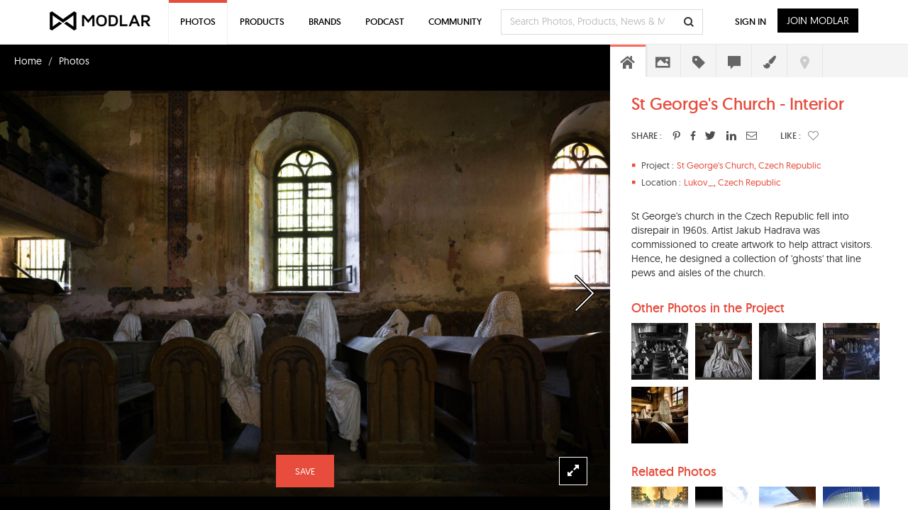

--- FILE ---
content_type: text/html; charset=UTF-8
request_url: https://www.modlar.com/photos/2155/st-georges-church-interior/
body_size: 26144
content:
	<!DOCTYPE html>
<html xmlns="http://www.w3.org/1999/xhtml" xmlns:og="http://ogp.me/ns#" xmlns:fb="https://www.facebook.com/2008/fbml">
<head prefix="og: http://ogp.me/ns# fb: http://ogp.me/ns/fb# article: http://ogp.me/ns/article#">
<meta http-equiv=Content-Type content="text/html; charset=utf-8"/>
<meta http-equiv=X-UA-Compatible content="IE=edge"/>
<meta name=viewport content="width=device-width, initial-scale=1">
<title>St George's Church - Interior - modlar.com</title>
<link rel=canonical href="https://www.modlar.com/photos/2150/st-georges-church-interior/"/>
<meta name=description content="St George's church in the Czech Republic fell into disrepair in 1960s. Artist Jakub Hadrava was commissioned to create artwork to help attra..."/>
<meta name=keywords content="churches,concrete,glass"/>
<meta name=twitter:card content=summary_large_image />
<meta name=twitter:site content="@ModlarHQ"/>
<meta name=twitter:site:id content=31695944 />
<meta property=fb:app_id content=214292845250622 />
<meta property=og:site_name content=Modlar />
<meta property=og:type content=article />
<meta property=og:url content="https://www.modlar.com/photos/2155/st-georges-church-interior/"/>
<meta property=og:title content="St George's Church - Interior - modlar.com"/>
<meta property=og:description content="St George's church in the Czech Republic fell into disrepair in 1960s. Artist Jakub Hadrava was commissioned to create artwork to help attra..."/>
<meta property=og:image content="https://cdn.modlar.com/photos/2155/img/s_600_600/st_georges_church_czech_republic_560b3eff27395.jpg"/>
<meta name=apple-mobile-web-app-capable content=yes />
<meta name=apple-mobile-web-app-status-bar-style content=black />
<link rel=apple-touch-icon-precomposed href="https://cdn.modlar.com/img/ios/apple-touch-icon.png"/>
<link href="https://www.modlar.com/favicon.ico" rel="shortcut icon"/>
<link rel=mask-icon href="https://cdn.modlar.com/img/layout/logo_modlar.svg" color=black>
<script type="71953d463bc44cfe98772fef-text/javascript">function getDevicePixelRatio(){if(typeof window.devicePixelRatio==='undefined'){return 1;}return window.devicePixelRatio;}document.cookie='devicePixelRatio='+getDevicePixelRatio()+'; path=/';</script>	<link href="/bootstrap/css/bootstrap.min.1510552591.css" rel=stylesheet type="text/css"/>
<link href="/js/jquery/jquery-ui-1.9.0/css/smoothness/jquery-ui-1.9.0.min.1510552593.css" rel=stylesheet type="text/css">
<link href="/js/plugins/jscrollpane/style/jquery.jscrollpane.1510552593.css" rel=stylesheet type="text/css"/>	<link href="/css/common.1680934400.css" rel=stylesheet type="text/css"/>
<link href="/css/bootstrap-override.1549695149.css" rel=stylesheet type="text/css"/>
<link href="/inc/fonts/black-tie/css/black-tie.min.1510552592.css" rel=stylesheet type="text/css"/>
<link href="/inc/fonts/font-awesome/css/font-awesome.min.1510552592.css" rel=stylesheet type="text/css"/>
<link href="/js/plugins/bootstrap-select/bootstrap-select.min.1510552593.css" rel=stylesheet type="text/css"/>
<link href="/css/spinkit/css/spinkit.1510552591.css" rel=stylesheet type="text/css"/>
<link href="/css/photos.1680934400.css" rel=stylesheet type="text/css"/>
<link href="/css/contact-dialog.1519154666.css" rel=stylesheet type="text/css"/>
<!--[if lt IE 9]>
			<script src="https://oss.maxcdn.com/libs/html5shiv/3.7.0/html5shiv.js"></script>
			<script src="https://oss.maxcdn.com/libs/respond.js/1.4.2/respond.min.js"></script>
		<![endif]-->
<script src="https://www.googletagmanager.com/gtag/js?id=G-XESBYTYMQZ" async type="71953d463bc44cfe98772fef-text/javascript"></script>
<script type="71953d463bc44cfe98772fef-text/javascript">window.dataLayer=window.dataLayer||[];function gtag(){dataLayer.push(arguments);}gtag('js',new Date());gtag('config','G-XESBYTYMQZ');</script>
<script type="71953d463bc44cfe98772fef-text/javascript">(function(h,o,t,j,a,r){h.hj=h.hj||function(){(h.hj.q=h.hj.q||[]).push(arguments)};h._hjSettings={hjid:3793729,hjsv:6};a=o.getElementsByTagName('head')[0];r=o.createElement('script');r.async=1;r.src=t+h._hjSettings.hjid+j+h._hjSettings.hjsv;a.appendChild(r);})(window,document,'https://static.hotjar.com/c/hotjar-','.js?sv=');</script>
<script type="71953d463bc44cfe98772fef-text/javascript">var $buoop={notify:{i:-2,f:-2,o:-2,s:-2,c:-2},unsecure:true,unsupported:false,api:5,text:"We've detected that you're using an out-of-date browser. Update your browser for more security, speed and the best possible experience on our site.",url:'/browser/'};function $buo_f(){var e=document.createElement('script');e.src='//browser-update.org/update.min.js';document.body.appendChild(e);};try{document.addEventListener('DOMContentLoaded',$buo_f,false)}catch(e){window.attachEvent('onload',$buo_f)}</script><script src="https://www.google.com/recaptcha/api.js?render=6LdrAS4aAAAAAOpcsnXkI1clagnsrXBsGxxYRznx" type="71953d463bc44cfe98772fef-text/javascript"></script>
<link rel=dns-prefetch href="//s.cdnsynd.com"></head>
<body><noscript><meta HTTP-EQUIV="refresh" content="0;url='http://www.modlar.com/photos/2155/st-georges-church-interior/?PageSpeed=noscript'" /><style><!--table,div,span,font,p{display:none} --></style><div style="display:block">Please click <a href="http://www.modlar.com/photos/2155/st-georges-church-interior/?PageSpeed=noscript">here</a> if you are not redirected within a few seconds.</div></noscript>
<div id=fb-root></div>
<script type="71953d463bc44cfe98772fef-text/javascript">window.fbAsyncInit=function(){FB.init({appId:'214292845250622',xfbml:true,version:'v10.0',cookie:true,status:true});FB.getLoginStatus(function(response){if(response.status==='connected'){var uid=response.authResponse.userID;var accessToken=response.authResponse.accessToken;}else if(response.status==='not_authorized'){}});};(function(d,s,id){var js,fjs=d.getElementsByTagName(s)[0];if(d.getElementById(id))return;js=d.createElement(s);js.id=id;js.src="//connect.facebook.net/en_US/sdk.js";fjs.parentNode.insertBefore(js,fjs);}(document,'script','facebook-jssdk'));</script>
<div class=umsg>
</div>
<div id=photo-page class=row>
<div style="padding-left: 20px; min-height: 46px; padding-top: 12px;">
<ul class=breadcrumb style="margin-bottom: 0;">
<li><a href="/" style="color: #ffffff;">Home</a></li>
<li><a href="/photos/" style="color: #ffffff;">Photos</a></li>
</ul>
</div>
<div id=photo-view class="col-xs-12 nav-open">
<div id=2155 class=photo-image>
<span><img src="https://cdn.modlar.com/photos/2155/img/s_1920_x_lq/st_georges_church_czech_republic_560b3eff27395.jpg" data-hq-src="https://cdn.modlar.com/photos/2155/img/s_1920_x/st_georges_church_czech_republic_560b3eff27395.jpg" data-preload="https://cdn.modlar.com/photos/2155/img/s_992_x/st_georges_church_czech_republic_560b3eff27395.jpg https://cdn.modlar.com/photos/2155/img/s_768_x/st_georges_church_czech_republic_560b3eff27395.jpg https://cdn.modlar.com/photos/2155/img/s_600_600/st_georges_church_czech_republic_560b3eff27395.jpg https://cdn.modlar.com/photos/2155/img/s_480_x/st_georges_church_czech_republic_560b3eff27395.jpg" srcset="https://cdn.modlar.com/photos/2155/img/s_1920_x_lq/st_georges_church_czech_republic_560b3eff27395.jpg 1382w, https://cdn.modlar.com/photos/2155/img/s_992_x_lq/st_georges_church_czech_republic_560b3eff27395.jpg 992w, https://cdn.modlar.com/photos/2155/img/s_768_x_lq/st_georges_church_czech_republic_560b3eff27395.jpg 768w, https://cdn.modlar.com/photos/2155/img/s_480_x_lq/st_georges_church_czech_republic_560b3eff27395.jpg 480w" data-srcset-replace="https://cdn.modlar.com/photos/2155/img/s_1920_x/st_georges_church_czech_republic_560b3eff27395.jpg 1382w, https://cdn.modlar.com/photos/2155/img/s_992_x/st_georges_church_czech_republic_560b3eff27395.jpg 992w, https://cdn.modlar.com/photos/2155/img/s_768_x/st_georges_church_czech_republic_560b3eff27395.jpg 768w, https://cdn.modlar.com/photos/2155/img/s_480_x/st_georges_church_czech_republic_560b3eff27395.jpg 480w" alt="St George's Church - Interior" title="St George's Church - Interior" class="img-responsive "/></span>
</div>
<a href="/photos/2198/czermna-chapel-interiorbones/" class="photo-nav photo-next"><i class="btl bt-angle-right"></i></a>	<div id=photo-expand class="photo-expand hidden-xs hidden-sm"><i class="fa fa-expand"></i></div>
<div class="modlar-btn modlar-btn-light learn-more hidden-md hidden-lg">Learn More <i class="btr bt-angle-down"></i></div>
<a id=save-photo-2155 href="/sign-up/" data-auth-action=photo_save data-auth-action-id=2155 class="modlar-btn save-to-folder pull-left">SAVE</a>
</div>
<div id=photo-sidebar class="col-xs-12 nav-open">
<div id=photo-info>
<div class=photo-info-scroll>
<div class=photo-info-body>
<div class="photo-info overview">
<h1>St George's Church - Interior</h1>
<div class="photo-share pull-left">
<div class=title>SHARE :</div>
<a id=photo-pinterest href="https://www.pinterest.com/pin/create/button/?url=https%3A%2F%2Fwww.modlar.com%2Fphotos%2F2155%2Fst-georges-church-interior%2F&media=https://cdn.modlar.com/photos/2155/img/s_600_600/st_georges_church_czech_republic_560b3eff27395.jpg&description=St+George%27s+Church+-+Interior: St+George%5C%27s+church+in+the+Czech+Republic+fell+into+disrepair+in+1960s.+Artist+Jakub+Hadrava+was+commissioned+to+create+artwork+to+help+attract+visitors.+Hence%2C+he+designed+a+collection+of+%5C%27ghosts%5C%27+that+line+pews+and+aisles+of+the+church." title="St+George%27s+Church+-+Interior" class="pinterest popup"><i class="fab fab-pinterest-alt"></i></a>
<a id=photo-facebook href="" class=facebook target=_blank><i class="fab fab-facebook-alt"></i></a>
<a id=photo-twitter href="https://twitter.com/intent/tweet?text=St+George%27s+Church+-+Interior&url=https://www.modlar.com/photos/2155%2Fst-georges-church-interior/&via=modlarhq" class="twitter popup"><i class="fab fab-twitter"></i></a>
<a id=photo-linkedin href="https://www.linkedin.com/shareArticle?mini=true&url=https%3A%2F%2Fwww.modlar.com%2Fphotos%2F2155%2Fst-georges-church-interior%2F&title=St+George%27s+Church+-+Interior&summary=St+George%5C%27s+church+in+the+Czech+Republic+fell+into+disrepair+in+1960s.+Artist+Jakub+Hadrava+was+commissioned+to+create+artwork+to+help+attract+visitors.+Hence%2C+he+designed+a+collection+of+%5C%27ghosts%5C%27+that+line+pews+and+aisles+of+the+church.&source=modlar.com" class="linkedin popup"><i class="fab fab-linkedin-alt"></i></a>
<a href="#photorecommend" data-toggle=modal><i class="btr bt-envelope"></i></a>
<div class=title-like>LIKE :</div>
<div class="photo-like unlike">
<div id=r-2155 style="display:none;" class=p-like>0</div>
<a role=button href="/sign-up/" data-auth-action=photo_like data-auth-action-id="<?php echo $photo->id; ?>" style="margin: 0; color: #81828f;"><span class="btr bt-heart"></span></a>	</div>
</div>
<div class=clearfix></div>
<div class=overview-details>
<div class=overview-item style="padding-left: 64px;"><div class=item><i class="glyphicon glyphicon-stop"></i><div>Project : </div></div><a href="/search/photos/project--st george's church, czech republic/" target=_blank>St George's Church, Czech Republic</a></div>	<div class=overview-item style="padding-left: 74px;"><div class=item><i class="glyphicon glyphicon-stop"></i><div>Location : </div></div><a href="/search/photos/query/Lukov_/" target=_blank>Lukov_</a>, <a href="/search/photos/query/Czech+Republic/" target=_blank>Czech Republic</a></div>	</div>
<div class=overview-intro>St George's church in the Czech Republic fell into disrepair in 1960s. Artist Jakub Hadrava was commissioned to create artwork to help attract visitors. Hence, he designed a collection of 'ghosts' that line pews and aisles of the church.</div>	</div>
<div class="photo-info project-photos">
<h3>Other Photos in the Project</h3>
<div>
<a href="/photos/2150/st-georges-church-interior/" target=_blank><img src="https://cdn.modlar.com/photos/2150/img/s_80_80_lq/st_georges_church_czech_republic_560b3f051c4e3.jpg" data-hq-src="https://cdn.modlar.com/photos/2150/img/s_80_80/st_georges_church_czech_republic_560b3f051c4e3.jpg" data-preload="https://cdn.modlar.com/photos/2150/img/s_1920_x/st_georges_church_czech_republic_560b3f051c4e3.jpg" width=80 height=80 alt="St George's Church - Interior" title="St George's Church - Interior" class="img-responsive "/></a>
<a href="/photos/2151/st-georges-church-sculpture/" target=_blank><img src="https://cdn.modlar.com/photos/2151/img/s_80_80_lq/st_georges_church_czech_republic_560b3f0268ba7.jpg" data-hq-src="https://cdn.modlar.com/photos/2151/img/s_80_80/st_georges_church_czech_republic_560b3f0268ba7.jpg" data-preload="https://cdn.modlar.com/photos/2151/img/s_1920_x/st_georges_church_czech_republic_560b3f0268ba7.jpg" width=80 height=80 alt="St George's Church - Sculpture" title="St George's Church - Sculpture" class="img-responsive "/></a>
<a href="/photos/2152/st-georges-church-pews/" target=_blank><img src="https://cdn.modlar.com/photos/2152/img/s_80_80_lq/st_georges_church_czech_republic_560b3ef529689.jpg" data-hq-src="https://cdn.modlar.com/photos/2152/img/s_80_80/st_georges_church_czech_republic_560b3ef529689.jpg" data-preload="https://cdn.modlar.com/photos/2152/img/s_1920_x/st_georges_church_czech_republic_560b3ef529689.jpg" width=80 height=80 alt="St George's Church - Pews" title="St George's Church - Pews" class="img-responsive "/></a>
<a href="/photos/2153/st-georges-church-interior/" target=_blank><img src="https://cdn.modlar.com/photos/2153/img/s_80_80_lq/st_georges_church_czech_republic_560b3ef88868b.jpg" data-hq-src="https://cdn.modlar.com/photos/2153/img/s_80_80/st_georges_church_czech_republic_560b3ef88868b.jpg" data-preload="https://cdn.modlar.com/photos/2153/img/s_1920_x/st_georges_church_czech_republic_560b3ef88868b.jpg" width=80 height=80 alt="St George's Church - Interior" title="St George's Church - Interior" class="img-responsive "/></a>
<a href="/photos/2154/st-georges-church-sculpturepews/" target=_blank><img src="https://cdn.modlar.com/photos/2154/img/s_80_80_lq/st_georges_church_czech_republic_560b3efb253e1.jpg" data-hq-src="https://cdn.modlar.com/photos/2154/img/s_80_80/st_georges_church_czech_republic_560b3efb253e1.jpg" data-preload="https://cdn.modlar.com/photos/2154/img/s_1920_x/st_georges_church_czech_republic_560b3efb253e1.jpg" width=80 height=80 alt="St George's Church - Sculpture/Pews" title="St George's Church - Sculpture/Pews" class="img-responsive "/></a>
</div>
<div class=clearfix></div>
</div>
<div class="photo-info related-photos">
<h3>Related Photos</h3>
<div>
<a href="/photos/2198/czermna-chapel-interiorbones/" target=_blank><img src="https://cdn.modlar.com/photos/2198/img/s_80_80_lq/czermna_4_5612f31bd9a9d.jpg" data-hq-src="https://cdn.modlar.com/photos/2198/img/s_80_80/czermna_4_5612f31bd9a9d.jpg" data-preload="https://cdn.modlar.com/photos/2198/img/s_1920_x/czermna_4_5612f31bd9a9d.jpg" width=80 height=80 alt="Czermna Chapel - Interior/Bones" title="Czermna Chapel - Interior/Bones" class="img-responsive "/></a>
<a href="/photos/4801/totihue-chapel-exteriorentrance/" target=_blank><img src="https://cdn.modlar.com/photos/4801/img/s_80_80_lq/07_577756e97c231.jpg" data-hq-src="https://cdn.modlar.com/photos/4801/img/s_80_80/07_577756e97c231.jpg" data-preload="https://cdn.modlar.com/photos/4801/img/s_1920_x/07_577756e97c231.jpg" width=80 height=80 alt="Totihue Chapel - Exterior/Entrance" title="Totihue Chapel - Exterior/Entrance" class="img-responsive "/></a>
<a href="/photos/18906/sacred-heart-cathedral-entrance/" target=_blank><img src="https://cdn.modlar.com/photos/18906/img/s_80_80_lq/sacred_heart_cathedral_entrance_68a5306fb9c4b.jpeg" data-hq-src="https://cdn.modlar.com/photos/18906/img/s_80_80/sacred_heart_cathedral_entrance_68a5306fb9c4b.jpeg" data-preload="https://cdn.modlar.com/photos/18906/img/s_1920_x/sacred_heart_cathedral_entrance_68a5306fb9c4b.jpeg" width=80 height=80 alt="Sacred Heart Cathedral - Entrance" title="Sacred Heart Cathedral - Entrance" class="img-responsive "/></a>
<a href="/photos/3186/cathedral-of-christ-the-light-exterior/" target=_blank><img src="https://cdn.modlar.com/photos/3186/img/s_80_80_lq/cathedral_of_christ_the_light_56c3eceb0130a.jpg" data-hq-src="https://cdn.modlar.com/photos/3186/img/s_80_80/cathedral_of_christ_the_light_56c3eceb0130a.jpg" data-preload="https://cdn.modlar.com/photos/3186/img/s_1920_x/cathedral_of_christ_the_light_56c3eceb0130a.jpg" width=80 height=80 alt="Cathedral of Christ the Light - Exterior" title="Cathedral of Christ the Light - Exterior" class="img-responsive "/></a>
<a href="/photos/4758/st.-paulus-church-exterior/" target=_blank><img src="https://cdn.modlar.com/photos/4758/img/s_80_80_lq/04_5777363f63532.jpg" data-hq-src="https://cdn.modlar.com/photos/4758/img/s_80_80/04_5777363f63532.jpg" data-preload="https://cdn.modlar.com/photos/4758/img/s_1920_x/04_5777363f63532.jpg" width=80 height=80 alt="St. Paulus Church - Exterior" title="St. Paulus Church - Exterior" class="img-responsive "/></a>
<a href="/photos/18910/sacred-heart-cathedral-ceiling/" target=_blank><img src="https://cdn.modlar.com/photos/18910/img/s_80_80_lq/sacred_heart_cathedral_ceiling_68a5379741a12.jpeg" data-hq-src="https://cdn.modlar.com/photos/18910/img/s_80_80/sacred_heart_cathedral_ceiling_68a5379741a12.jpeg" data-preload="https://cdn.modlar.com/photos/18910/img/s_1920_x/sacred_heart_cathedral_ceiling_68a5379741a12.jpeg" width=80 height=80 alt="Sacred Heart Cathedral - Ceiling" title="Sacred Heart Cathedral - Ceiling" class="img-responsive "/></a>
<a href="/photos/3181/cathedral-of-christ-the-light-roof/" target=_blank><img src="https://cdn.modlar.com/photos/3181/img/s_80_80_lq/cathedral_of_christ_the_light_56c3ecf73bdcb.jpg" data-hq-src="https://cdn.modlar.com/photos/3181/img/s_80_80/cathedral_of_christ_the_light_56c3ecf73bdcb.jpg" data-preload="https://cdn.modlar.com/photos/3181/img/s_1920_x/cathedral_of_christ_the_light_56c3ecf73bdcb.jpg" width=80 height=80 alt="Cathedral of Christ the Light - Roof" title="Cathedral of Christ the Light - Roof" class="img-responsive "/></a>
<a href="/photos/4773/christchurch-north-methodist-church-exteriordecking/" target=_blank><img src="https://cdn.modlar.com/photos/4773/img/s_80_80_lq/christchurch_north_methodist_church_5777460cb19a7.jpg" data-hq-src="https://cdn.modlar.com/photos/4773/img/s_80_80/christchurch_north_methodist_church_5777460cb19a7.jpg" data-preload="https://cdn.modlar.com/photos/4773/img/s_1920_x/christchurch_north_methodist_church_5777460cb19a7.jpg" width=80 height=80 alt="Christchurch North Methodist Church - Exterior/Decking" title="Christchurch North Methodist Church - Exterior/Decking" class="img-responsive "/></a>
<div class=clearfix></div>
</div>
</div>
<div class="photo-info related-products">
<h3>Related Products</h3>
<div class=related-product>
<a href="/brands/windsor-windows-doors/pinnacle-clad-casement-and-awning-windows/" id=product20144 class=trkg-product-click data-click-from=photo-related target=_blank><img src="https://cdn.modlar.com/products/20144/img/s_64_64_lq/pinnacle_clad_casement_and_awning_windows_5a53d885ab584.jpg" data-hq-src="https://cdn.modlar.com/products/20144/img/s_64_64/pinnacle_clad_casement_and_awning_windows_5a53d885ab584.jpg" data-preload="https://cdn.modlar.com/products/20144/img/s_595_595/pinnacle_clad_casement_and_awning_windows_5a53d885ab584.jpg" width=64 height=64 alt="Pinnacle Clad Casement and Awning Windows" title="Pinnacle Clad Casement and Awning Windows" class="img-responsive "/></a>
<a href="/brands/windsor-windows-doors/pinnacle-clad-casement-and-awning-windows/" id=product20144 class=trkg-product-click data-click-from=photo-related target=_blank>Pinnacle Clad Casement and Awning Windows</a>
<a href="/brands/windsor-windows-doors/" id=brand2928 class="related-product-brand trkg-brand-click" target=_blank>Windsor Windows & Doors</a>
</div>
<div class=related-product>
<a href="/brands/jeld-wen-windows-doors/segment-top-clad-casement-window/" id=product1036 class=trkg-product-click data-click-from=photo-related target=_blank><img src="https://cdn.modlar.com/products/1036/img/s_64_64_lq/segment_top_clad_casement_window_50dcf4e569582.png" data-hq-src="https://cdn.modlar.com/products/1036/img/s_64_64/segment_top_clad_casement_window_50dcf4e569582.png" data-preload="https://cdn.modlar.com/products/1036/img/s_595_595/segment_top_clad_casement_window_50dcf4e569582.png" width=64 height=64 alt="Segment Top Clad Casement Window" title="Segment Top Clad Casement Window" class="img-responsive "/></a>
<a href="/brands/jeld-wen-windows-doors/segment-top-clad-casement-window/" id=product1036 class=trkg-product-click data-click-from=photo-related target=_blank>Segment Top Clad Casement Window</a>
<a href="/brands/jeld-wen-windows-doors/" id=brand36 class="related-product-brand trkg-brand-click" target=_blank>JELD-WEN Windows & Doors</a>
</div>
<div class=related-product>
<a href="/brands/hopes-windows-inc./empire-bronze-windows-and-doors/" id=product8406 class=trkg-product-click data-click-from=photo-related target=_blank><img src="https://cdn.modlar.com/products/8406/img/s_64_64_lq/empire_bronze_windows_and_doors_5477b1cfd3a3a.jpg" data-hq-src="https://cdn.modlar.com/products/8406/img/s_64_64/empire_bronze_windows_and_doors_5477b1cfd3a3a.jpg" data-preload="https://cdn.modlar.com/products/8406/img/s_595_595/empire_bronze_windows_and_doors_5477b1cfd3a3a.jpg" width=64 height=64 alt="Empire Bronze™ Windows and Doors" title="Empire Bronze™ Windows and Doors" class="img-responsive "/></a>
<a href="/brands/hopes-windows-inc./empire-bronze-windows-and-doors/" id=product8406 class=trkg-product-click data-click-from=photo-related target=_blank>Empire Bronze™ Windows and Doors</a>
<a href="/brands/hopes-windows-inc./" id=brand1247 class="related-product-brand trkg-brand-click" target=_blank>Hope's Windows, Inc.</a>
</div>
<div class=related-product>
<a href="/brands/huntco-site-furnishings/the-willamette-bench/" id=product14258 class=trkg-product-click data-click-from=photo-related target=_blank><img src="https://cdn.modlar.com/products/14258/img/s_64_64_lq/the_willamette_bench_598230e5777fe.png" data-hq-src="https://cdn.modlar.com/products/14258/img/s_64_64/the_willamette_bench_598230e5777fe.png" data-preload="https://cdn.modlar.com/products/14258/img/s_595_595/the_willamette_bench_598230e5777fe.png" width=64 height=64 alt="The Willamette Bench" title="The Willamette Bench" class="img-responsive "/></a>
<a href="/brands/huntco-site-furnishings/the-willamette-bench/" id=product14258 class=trkg-product-click data-click-from=photo-related target=_blank>The Willamette Bench</a>
<a href="/brands/huntco-site-furnishings/" id=brand1422 class="related-product-brand trkg-brand-click" target=_blank>Huntco Site Furnishings</a>
</div>
<div class=related-product>
<a href="/brands/vistamatic-privacy-glass-solutions/clarity-privacy-glass/" id=product17381 class=trkg-product-click data-click-from=photo-related target=_blank><img src="https://cdn.modlar.com/products/17381/img/s_64_64_lq/clarity_privacy_glass_59bf38c32a091.jpg" data-hq-src="https://cdn.modlar.com/products/17381/img/s_64_64/clarity_privacy_glass_59bf38c32a091.jpg" data-preload="https://cdn.modlar.com/products/17381/img/s_595_595/clarity_privacy_glass_59bf38c32a091.jpg" width=64 height=64 alt="Clarity Privacy glass" title="Clarity Privacy glass" class="img-responsive "/></a>
<a href="/brands/vistamatic-privacy-glass-solutions/clarity-privacy-glass/" id=product17381 class=trkg-product-click data-click-from=photo-related target=_blank>Clarity Privacy glass</a>
<a href="/brands/vistamatic-privacy-glass-solutions/" id=brand2678 class="related-product-brand trkg-brand-click" target=_blank>VISTAMATIC Privacy Glass Solutions</a>
</div>
</div>
<div class="photo-info project-type tags">
<h2>Project Type</h2>
<a href="/photos/religious-buildings/churches/" target=_blank><span class=label>Churches</span></a>
</div>
<div class="photo-info materials tags">
<h2>Materials in the Photo</h2>
<a href="/search/photos/material--concrete/" target=_blank><span class=label>Concrete</span></a>
<a href="/search/photos/material--glass/" target=_blank><span class=label>Glass</span></a>
</div>
<div class="photo-info questions">
<div class=ask-photo-question>
<a href="/sign-up/" data-auth-action=photo_question_ask class="modlar-btn pull-right">Ask Community</a>
<h3 class=pull-left>Ask a Question</h3>
<div class=clearfix></div>
</div>
<div id=photo-questions>
</div>
</div>
<div class="photo-info color">
<h3>Color</h3>
<div class=hex-color style="background-color: #190f05;"></div>
<div class=hex-color style="background-color: #2c1f0f;"></div>
<div class=hex-color style="background-color: #6e4a2a;"></div>
<div class=hex-color style="background-color: #775839;"></div>
<div class=hex-color style="background-color: #c78f5c;"></div>
<div class=hex-color style="background-color: #fef7e5;"></div>
<div class=clearfix></div>
</div>
<div class="photo-info references"><a href="#photo-references" role=button data-toggle=modal>References ></a></div>
</div>
</div>
</div>
<div id=photo-tabs>
<ul>
<li data-photo-tab-id=overview class=current><i class="bts bt-home"></i></li>
<li data-photo-tab-id=project-photos><i class="bts bt-photo"></i></li>
<li data-photo-tab-id=tags><i class="bts bt-label"></i></li>
<li data-photo-tab-id=questions><i class="bts bt-comment"></i></li>
<li data-photo-tab-id=color><i class="fa fa-paint-brush"></i></li>
<li data-photo-tab-id=location class=disabled><i class="bts bt-map-marker"></i></li>
</ul>
</div>
</div>
</div>
<div id=photo-hotspot-add class="modal fade">
<div class=modal-dialog>
<div class=modal-content>
<i class="btl bt-times hotspot-add-close" data-dismiss=modal aria-label=Close></i>
<div class=modal-body>
<div class=hotspot-add-details>
<div id=carousel-hotspot-save-success class=carousel data-ride=carousel data-interval=false>
<div class=carousel-inner role=listbox>
<div class="item active">
<h3>Add hotspot</h3>
<p>To add a new hotspot, search product title and click the "Save" button.</p>
<form id=hotspotaddfrm>
<input id=item_id type=hidden name=item_id value=2155 />
<input id=hotspot_type type=hidden name=hotspot_type value=photo />
<input id=posx type=hidden name=posx value=""/>
<input id=posy type=hidden name=posy value=""/>
<input type=hidden id=hotspot_product_id name=hotspot_product_id value=""/>
<span><strong>Select Product</strong> <span class=req>*</span></span>
<div class=form-group>
<div id=hotspot-product-error class=hotspot-product-error style="display:none;"></div>
<input id=hotspot_product type=text name=hotspot_product value="" class=form-control>
</div>
<button type=submit class="modlar-btn save-hotspot-btn">SAVE</button>
</form>
</div>
<div class="item hotspot-save-success">
<h3>Hotspot added</h3>
<p>Go to Modlar Webmin to edit or publish the hotspot.</p>
<a href="" class="modlar-btn hotspot-edit-btn" target=_blank>GO TO WEBMIN</a>
</div>
</div>
</div>
</div>
</div>
</div>
</div>
</div>
<div id=hotspot-cursor>Click to add Hotspot</div>
<div id=photorecommend class="modal fade">
<div class=modal-dialog>
<form id=photo-recommend-frm>
<div class=modal-content>
<div class=modal-header>
<button type=button class=close data-dismiss=modal aria-hidden=true><i class="btl bt-times"></i></button>
<h4 class=modal-title>Share this Photo</h4>
<div id=photo-recommend-error class=photo-recommend-error style="display:none;"></div>
</div>
<div class=modal-body>
<div class=form-group>
<label for=photo_recommended_your_name>Your Name<span class=req>*</span></label>
<input id=photo_recommended_your_name class=form-control type=text name=photo_recommended_your_name size=30 maxlength=80 value="">
</div>
<div class=form-group style="margin-top: 25px;">
<label for=photo_recommended_recipient_name>Recipient Name<span class=req>*</span></label>
<input id=photo_recommended_recipient_name class=form-control type=text name=photo_recommended_recipient_name size=30 maxlength=80 value="">
</div>
<div class=form-group style="margin-top: 25px;">
<label for=photo_recommended_recipient_email>Recipient Email<span class=req>*</span></label>
<input id=photo_recommended_recipient_email class=form-control type=text name=photo_recommended_recipient_email size=30 maxlength=80 value="">
</div>
<div class=form-group style="margin-top: 25px;">
<label for=photo_recommended_message>Message</label>
<textarea id=photo_recommended_message class=form-control name=photo_recommended_message rows=4></textarea>
</div>
</div>
<div class=modal-footer>
<div class=row>
<div class="col-xs-6 col-sm-6 col-md-6 col-lg-6" style="padding-right: 5px;"><button class="modlar-btn photo-recommend-cancel btn-block" data-dismiss=modal>Cancel</button></div>
<div class="col-xs-6 col-sm-6 col-md-6 col-lg-6" style="padding-left: 5px;"><button class="modlar-btn photo-recommend-btn btn-block" type=submit>Send</button></div>
</div>
</div>
</div>
</form>
</div>
</div>
<div id=ask-question-popup class="modal fade">
<div class=modal-dialog>
<form id=questionfrm>
<input type=hidden name=question_topic value=7 />
<div class=modal-content>
<div class=modal-header>
<button type=button class=close data-dismiss=modal aria-hidden=true><i class="btl bt-times"></i></button>
<h4>Ask a Question about this Photo</h4>
<div id=ask-question-error class=modlar-answers-error style="display:none;"></div>
</div>
<div class=modal-body>
<div class=form-group>
<textarea id=question name=question rows=1 maxlength=120 class=form-control placeholder="Write your question here. (eg. where can I find this material?)"></textarea>
</div>
<div class=form-group style="margin-top: 25px;">
<textarea id=questiondetails name=questiondetails rows=7 class=form-control placeholder="Tell us the details here. (Optional)"></textarea>
</div>
<p>Discuss products and projects with your online Modlar community.</p>
</div>
<div class=modal-footer>
<div class=row>
<div class="col-xs-6 col-sm-6 col-md-6 col-lg-6" style="padding-right:5px;"><button class="modlar-btn ask-question-cancel btn-block" data-dismiss=modal>Cancel</button></div>
<div class="col-xs-6 col-sm-6 col-md-6 col-lg-6" style="padding-left:5px;"><button class="modlar-btn ask-question-btn btn-block" data-question-type=photo data-question-type-id=2155 type=submit>Ask a Question</button></div>
</div>
</div>
</div>
</form>
</div>
</div>
<div id=photo-references class="modal fade">
<div class=modal-dialog>
<div class=modal-content>
<div class=modal-header>
<button type=button class=close data-dismiss=modal aria-hidden=true><i class="btl bt-times"></i></button>
<h3 class=modal-title>References</h3>
<div class=photo-references-title>St George's Church - Interior</div>
</div>
<div class=modal-body>
<div class=photo-references-list>
<div class=photo-reference>http://www.dailymail.co.uk/travel/travel_news/article-2820404/Artist-creates-spooky-ghosts-line-pews-inside-dilapidated-village-church-turning-global-tourist-attraction.html</div>	</div>
<div class=row>
<div class="col-xs-12 col-sm-offset-6 col-sm-6 col-md-offset-6 col-md-6 col-lg-offset-6 col-lg-6"><button type=button class="btn btn-default btn-block" data-dismiss=modal aria-hidden=true>Close</button></div>
</div>
</div>
</div>
</div>
</div>
<nav>
<div id=modlar-nav class="navbar navbar-default navbar-fixed-top" role=navigation>
<div class=container>
<div class=navbar-header>
<button id=mobile-search type=button class=navbar-search-mobile data-toggle=collapse data-target="#nav-mobile-search" onclick="if (!window.__cfRLUnblockHandlers) return false; update_mobile_form();" data-cf-modified-71953d463bc44cfe98772fef-=""><i class="btb bt-search"></i></button>
<button type=button class=navbar-toggle data-toggle=collapse data-target=.modlar-header>
<span class=sr-only>Toggle navigation</span>
<span class=icon-bar></span>
<span class=icon-bar></span>
<span class=icon-bar></span>
<span class=icon-bar></span>
</button>
<a class=navbar-brand href="/"></a>
</div>
<button id=tablet-search type=button class=navbar-search-tablet data-toggle=collapse data-target="#nav-mobile-search" onclick="if (!window.__cfRLUnblockHandlers) return false; update_mobile_form();" data-cf-modified-71953d463bc44cfe98772fef-=""><i class="btb bt-search"></i></button>
<div class="collapse navbar-collapse modlar-header">
<ul class="nav navbar-nav navbar-left visible-xs-block">
<li><a href="/photos/">Photos</a></li>
<li><a href="/products/">Products</a></li>
<li><a href="/brands/">Brands</a></li>
<li><a href="/news/">News</a></li>
<li><a href="/modernarchitect/">Podcast</a></li>
<li><a href="/answers/">Q &amp; A</a></li>
<li><a href="/bim-cad-sharing/">BIM/CAD Sharing</a></li>
</ul>
<ul class="nav navbar-nav navbar-left hidden-xs">
<li class="dropdown active">
<a href="/photos/">Photos</a>
<ul class="dropdown-menu photos">
<li class=photo-collections>
<div class=dropdown-menu-subtitle><a href="/photos/collections/">Explore Photo Collections</a></div>
<div class=dropdown-menu-border></div>
</li>
<li>
<div class=dropdown-menu-subtitle>Browse Photos by Project Type</div>
<div class=pull-left>
<a href="/photos/art-and-entertainment/">Art and Entertainment</a><a href="/photos/cafes-and-restaurants/">Cafes and Restaurants</a><a href="/photos/commercial-and-retail/">Commercial and Retail</a><a href="/photos/exhibitions-and-events/">Exhibitions and Events</a><a href="/photos/healthcare/">Healthcare</a>	</div>
<div class=pull-left>
<a href="/photos/industrial-design/">Industrial Design</a><a href="/photos/industry/">Industry</a><a href="/photos/infrastructures/">Infrastructures</a><a href="/photos/interiors/">Interiors</a><a href="/photos/offices/">Offices</a>	</div>
<div class=pull-left>
<a href="/photos/public-buildings/">Public Buildings</a><a href="/photos/public-spaces-and-landscape/">Public Spaces and Landscape</a><a href="/photos/recovery-restoration-and-refurbishment/">Recovery, Restoration and Refurbishment</a><a href="/photos/religious-buildings/">Religious Buildings</a><a href="/photos/residential-buildings/">Residential Buildings</a>	</div>
<div class=pull-left>
<a href="/photos/skyscrapers/">Skyscrapers</a><a href="/photos/sport-and-leisure/">Sport and Leisure</a><a href="/photos/teaching-and-research/">Teaching and Research</a><a href="/photos/tourism-and-wellness/">Tourism and Wellness</a><a href="/photos/urban-planning/">Urban Planning</a>	<a href="/photos/"><strong>View All</strong></a>	</div>
</li>
</ul>
</li>
<li class=dropdown>
<a href="/products/">Products</a>
<ul class="dropdown-menu products">
<li>
<div class=dropdown-menu-subtitle>Browse Products by Category</div>
<div class=pull-left>
<a href="/products/appliances/">Appliances</a><a href="/products/bathroom/">Bathroom</a><a href="/products/doors/">Doors</a><a href="/products/electrical/">Electrical</a><a href="/products/elevators/">Elevators</a>	</div>
<div class=pull-left>
<a href="/products/finishes/">Finishes</a><a href="/products/fireplaces/">Fireplaces</a><a href="/products/flooring/">Flooring</a><a href="/products/furniture/">Furniture</a><a href="/products/hvac/">HVAC</a>	</div>
<div class=pull-left>
<a href="/products/interior-design/">Interior Design</a><a href="/products/kitchen/">Kitchen</a><a href="/products/lighting/">Lighting</a><a href="/products/masonry/">Masonry</a><a href="/products/miscellaneous/">Miscellaneous</a>	</div>
<div class=pull-left>
<a href="/products/outdoor/">Outdoor</a><a href="/products/paints/">Paints</a><a href="/products/plumbing/">Plumbing</a><a href="/products/railings/">Railings</a><a href="/products/roofing/">Roofing</a>	</div>
<div class=pull-left>
<a href="/products/siding/">Siding</a><a href="/products/stairs/">Stairs</a><a href="/products/stone/">Stone</a><a href="/products/walls/">Walls</a><a href="/products/windows/">Windows</a>	<a href="/products/"><strong>View All</strong></a>	</div>
<div class=clearfix></div>
<div class=dropdown-menu-border></div>
</li>
<li>
<div class="dropdown-menu-subtitle pull-left browse-project-types">Browse Products by Project Type</div>
<div class=pull-left><a href="/products/project-type/residential/">Residential</a></div>
<div class=pull-left><a href="/products/project-type/commercial/">Commercial</a></div>
</li>
</ul>
</li>
<li class=dropdown>
<a href="/brands/">Brands</a>
<ul class="dropdown-menu brands">
<li class=brand-index>
<div><strong>Brand Index</strong></div>
<span><a href="/brands/a/">A</a></span>
<span><a href="/brands/b/">B</a></span>
<span><a href="/brands/c/">C</a></span>
<span><a href="/brands/d/">D</a></span>
<span><a href="/brands/e/">E</a></span>
<span><a href="/brands/f/">F</a></span>
<span><a href="/brands/g/">G</a></span>
<span><a href="/brands/h/">H</a></span>
<span><a href="/brands/i/">I</a></span>
<span><a href="/brands/j/">J</a></span>
<span><a href="/brands/k/">K</a></span>
<span><a href="/brands/l/">L</a></span>
<span><a href="/brands/m/">M</a></span>
<span><a href="/brands/n/">N</a></span>
<span><a href="/brands/o/">O</a></span>
<span><a href="/brands/p/">P</a></span>
<span><a href="/brands/q/">Q</a></span>
<span><a href="/brands/r/">R</a></span>
<span><a href="/brands/s/">S</a></span>
<span><a href="/brands/t/">T</a></span>
<span><a href="/brands/u/">U</a></span>
<span><a href="/brands/v/">V</a></span>
<span><a href="/brands/w/">W</a></span>
<span><a href="/brands/x/">X</a></span>
<span><a href="/brands/y/">Y</a></span>
<span><a href="/brands/z/">Z</a></span>
<span><a href="/brands/0-9/">0-9</a></span>
<span><a href="/brands/"><strong>View All</strong></a></span>
</li>
<li class=featured-brands>
<div><strong>Featured Brands</strong></div>
<a href="/brands/moso-bamboo-outdoor"><img src="https://cdn.modlar.com/brands/3026/logo/s_93_39/moso_bamboo_outdoor_684b58ddf1a2f.jpeg" width=93 height=39 alt="MOSO® Bamboo Outdoor Modlar Brand" title="MOSO® Bamboo Outdoor Modlar Brand"/></a>
<a href="/brands/ppg-paints"><img src="https://cdn.modlar.com/brands/3024/logo/s_93_39/ppg_paints_64404718666dd.png" width=93 height=39 alt="PPG Paints Modlar Brand" title="PPG Paints Modlar Brand"/></a>
<a href="/brands/freeaxez"><img src="https://cdn.modlar.com/brands/3027/logo/s_93_39/freeaxez_687511f0a1671.png" width=93 height=39 alt="FreeAxez Modlar Brand" title="FreeAxez Modlar Brand"/></a>
<a href="/brands/delta-faucet"><img src="https://cdn.modlar.com/brands/43/logo/s_93_39/delta_faucet_63657684a5d1c.png" width=93 height=39 alt="Delta Faucet Modlar Brand" title="Delta Faucet Modlar Brand"/></a>
<a href="/brands/brizo"><img src="https://cdn.modlar.com/brands/42/logo/s_93_39/brizo_56e8cc27b2346.jpg" width=93 height=39 alt="Brizo Modlar Brand" title="Brizo Modlar Brand"/></a>
<a href="/brands/durasein"><img src="https://cdn.modlar.com/brands/3023/logo/s_93_39/durasein_62bbb67b533fb.png" width=93 height=39 alt="Durasein Modlar Brand" title="Durasein Modlar Brand"/></a>
</li>
</ul>
</li>
<li><a href="/modernarchitect/">Podcast</a></li>
<li class=dropdown>
<a href="/answers/">Community</a>
<ul class=dropdown-menu>
<li><a href="/news/">News</a></li>
<li><a href="/answers/">Q &amp; A</a></li>
<li><a href="/bim-cad-sharing/">BIM/CAD Sharing</a></li>
</ul>
</li>
</ul>
<div id=modlar-search>
<form action="/search/" method=post role=form class="navbar-form navbar-left">
<input type=hidden name=action value=search />
<input type=hidden id=modlar-search-type name=modlar-search-type value=photos />
<input id=modlar-search-box name=q type=text value="" class=form-control placeholder="Search Photos, Products, News & More..." autocomplete=off>
<button type=submit class="btn btn-modlar-search"><i class="btb bt-search"></i></button>
</form>
<div id=modlar-search-autocomplete></div>
</div>
<ul class="nav navbar-nav navbar-right">
<li><a href="/sign-in/" class=btn-sign-in>Sign In</a></li>
<li><a href="/sign-up/" class="btn btn-join-now">Join Modlar</a></li>
</ul>
</div>
<div id=nav-mobile-search class=collapse>
<form action="/search/" method=post role=form class=navbar-form>
<input type=hidden name=action value=search />
<input type=hidden id=modlar-mobile-search-type name=modlar-search-type value=photos />
<div class=form-group><input name=q type=text value="" class=form-control placeholder="Search Photos, Products, News & More..."/></div>
<button type=submit class="btn btn-modlar-search"><i class="btb bt-search"></i></button>
</form>
</div>
<script type="71953d463bc44cfe98772fef-text/javascript">function update_mobile_form(e){$('#mobile-search').css('color',(($('#mobile-search').css('color')=='rgb(231, 76, 60)')?'':'rgb(231, 76, 60)'));}</script>
</div>
</div>
</nav>
<div id=hidden-check-xs class=hidden-xs></div>
<div id=hidden-check-sm class=hidden-sm></div>
<div id=hidden-check-md class=hidden-md></div>
<div id=hidden-check-lg class=hidden-lg></div>
<script src="/js/jquery/jquery.min.1510552593.js" type="71953d463bc44cfe98772fef-text/javascript"></script>
<script src="/js/jquery/jquery-migrate.min.1510552593.js" type="71953d463bc44cfe98772fef-text/javascript"></script>
<script src="/js/jquery/jquery-ui-1.9.0/js/jquery-ui-1.9.0.min.1510552593.js" type="71953d463bc44cfe98772fef-text/javascript"></script>
<script src="/js/modlar/jquery-extend.1510552593.js" type="71953d463bc44cfe98772fef-text/javascript"></script>
<script src="/js/plugins/jquery-visible/jquery.visible.min.1510552593.js" type="71953d463bc44cfe98772fef-text/javascript"></script>
<script src="/js/plugins/jscrollpane/script/jquery.mousewheel.1510552593.js" type="71953d463bc44cfe98772fef-text/javascript"></script>
<script src="/js/plugins/jscrollpane/script/jquery.jscrollpane.min.1510552593.js" type="71953d463bc44cfe98772fef-text/javascript"></script><script type="71953d463bc44cfe98772fef-text/javascript">function social_popup(shareType,width,height,href){var top=($(window).height()-height)/2;var left=($(window).width()-width)/2;switch(shareType){case'twitter':case'linkedin':case'pinterest':var url=href;break;}var opts='status=1'+',width='+width+',height='+height+',top='+top+',left='+left;window.open(url,'modlar',opts);}function time_between_short(start,end){var month_names=['January','February','March','April','May','June','July','August','September','October','November','December'];var start=new Date(start*1000);if(!end){var end=new Date().getTime();}else{var end=new Date(end*1000);}var time=end-start;if(time<60000){return'1m';}if(60000<time&&time<3600000){return Math.round(time/60000,0)+'m';}if(3600000<=time&&time<86400000){return Math.round(time/3600000,0)+'h';}if(86400000<=time&&time<604800000){return Math.round(time/86400000,0)+'d';}if(604800000<=time&&time<29030400000){var month_name=month_names[start.getUTCMonth()];return month_name.substr(0,3)+' '+start.getUTCDate()}if(time>29030400000){return start.getUTCFullYear();}}function time_limit(createstamp,minutes){var createstamp=createstamp*1000;if(!minutes){var minutes_to_seconds=60*60*1000;}else{var minutes_to_seconds=minutes*60*1000;}var current_time=new Date().getTime();if(current_time<(createstamp+minutes_to_seconds)){var timeleft=(createstamp+minutes_to_seconds)-current_time;return timeleft;}else{return false;};}function excerpt(str,max,dot,read_more){if(str&&max){if(str.length>max){str=(str.substr(0,max)).trim();if(str.substr(str.length-1)=='.'){str=(str.substr(0,str.length-1)).trim();}if(str.substr(str.length-2)=='. '){str=(str.substr(0,str.length-2)).trim();}if(dot){str=str+'...';}if(read_more){str=str+' '+read_more;}}return str;}}function shuffle(array,limit){var currentIndex=array.length,temporaryValue,randomIndex;while(0!==currentIndex){randomIndex=Math.floor(Math.random()*currentIndex);currentIndex-=1;temporaryValue=array[currentIndex];array[currentIndex]=array[randomIndex];array[randomIndex]=temporaryValue;}if(limit){return array.slice(0,limit);}else{return array;}}function addslashes(string){return string.replace(/\\/g,'\\\\').replace(/\u0008/g,'\\b').replace(/\t/g,'\\t').replace(/\n/g,'\\n').replace(/\f/g,'\\f').replace(/\r/g,'\\r').replace(/'/g,'\\\'').replace(/"/g,'\\"');}function get_parameter_by_name(name,url){if(!url){url=window.location.href;}name=name.replace(/[\[\]]/g,"\\$&");var regex=new RegExp("[?&]"+name+"(=([^&#]*)|&|#|$)"),results=regex.exec(url);if(!results){return null;}if(!results[2]){return'';}return decodeURIComponent(results[2].replace(/\+/g," "));}function update_query_string(key,value,url){if(!url){url=window.location.href;}var re=new RegExp("([?&])"+key+"=.*?(&|#|$)(.*)","gi"),hash;if(re.test(url)){if(typeof value!=='undefined'&&value!==null){return url.replace(re,'$1'+key+"="+value+'$2$3');}else{hash=url.split('#');url=hash[0].replace(re,'$1$3').replace(/(&|\?)$/,'');if(typeof hash[1]!=='undefined'&&hash[1]!==null){url+='#'+hash[1];}return url;}}else{if(typeof value!=='undefined'&&value!==null){var separator=url.indexOf('?')!==-1?'&':'?';hash=url.split('#');url=hash[0]+separator+key+'='+value;if(typeof hash[1]!=='undefined'&&hash[1]!==null){url+='#'+hash[1];}return url;}else{return url;}}}function parseQueryStringToDictionary(queryString){var dictionary={};if(queryString.indexOf('?')===0){queryString=queryString.substr(1);}var parts=queryString.split('&');for(var i=0;i<parts.length;i++){var p=parts[i];var keyValuePair=p.split('=');var key=keyValuePair[0];var value=keyValuePair[1];value=decodeURIComponent(value);value=value.replace(/\+/g,' ');dictionary[key]=value;}return dictionary;}function str_url(str){str=str.replace('“','');str=str.replace('”','');str=str.replace('″','');str=str.replace('‘','');str=str.replace('’','');str=str.replace('–','');str=str.replace('…','');str=str.replace('©','');str=str.replace('®','');str=str.replace('°','');str=str.replace('¶','');str=str.replace('¿','');str=str.replace('¡','');str=str.replace('¢','');str=str.replace('£','');str=str.replace('¥','');str=str.replace('€','');str=str.replace('™','');str=str.replace('§','');str=str.replace('&nbsp;','');str=str_special_characters(str);str=str.replace(/\s+/g,'-');str=str.replace('–','-');str=str.replace(/[^a-zA-Z0-9\.\-\_]/g,'');str=(str.substr(-1)=='-')?str.substr(0,-1):str;for(i=0;i<(substr_count(str,'-'));i++){str=str.replace('--','-');}return str.toLowerCase();}function str_special_characters(str){var a=['À','Á','Â','Ã','Ä','Å','Æ','Ç','È','É','Ê','Ë','Ì','Í','Î','Ï','Ð','Ñ','Ò','Ó','Ô','Õ','Ö','Ø','Ù','Ú','Û','Ü','Ý','ß','à','á','â','ã','ä','å','æ','ç','è','é','ê','ë','ì','í','î','ï','ñ','ò','ó','ô','õ','ö','ø','ù','ú','û','ü','ý','ÿ','Ā','ā','Ă','ă','Ą','ą','Ć','ć','Ĉ','ĉ','Ċ','ċ','Č','č','Ď','ď','Đ','đ','Ē','ē','Ĕ','ĕ','Ė','ė','Ę','ę','Ě','ě','Ĝ','ĝ','Ğ','ğ','Ġ','ġ','Ģ','ģ','Ĥ','ĥ','Ħ','ħ','Ĩ','ĩ','Ī','ī','Ĭ','ĭ','Į','į','İ','ı','Ĳ','ĳ','Ĵ','ĵ','Ķ','ķ','Ĺ','ĺ','Ļ','ļ','Ľ','ľ','Ŀ','ŀ','Ł','ł','Ń','ń','Ņ','ņ','Ň','ň','ŉ','Ō','ō','Ŏ','ŏ','Ő','ő','Œ','œ','Ŕ','ŕ','Ŗ','ŗ','Ř','ř','Ś','ś','Ŝ','ŝ','Ş','ş','Š','š','Ţ','ţ','Ť','ť','Ŧ','ŧ','Ũ','ũ','Ū','ū','Ŭ','ŭ','Ů','ů','Ű','ű','Ų','ų','Ŵ','ŵ','Ŷ','ŷ','Ÿ','Ź','ź','Ż','ż','Ž','ž','ſ','ƒ','Ơ','ơ','Ư','ư','Ǎ','ǎ','Ǐ','ǐ','Ǒ','ǒ','Ǔ','ǔ','Ǖ','ǖ','Ǘ','ǘ','Ǚ','ǚ','Ǜ','ǜ','Ǻ','ǻ','Ǽ','ǽ','Ǿ','ǿ'];var b=['A','A','A','A','A','A','AE','C','E','E','E','E','I','I','I','I','D','N','O','O','O','O','O','O','U','U','U','U','Y','s','a','a','a','a','a','a','ae','c','e','e','e','e','i','i','i','i','n','o','o','o','o','o','o','u','u','u','u','y','y','A','a','A','a','A','a','C','c','C','c','C','c','C','c','D','d','D','d','E','e','E','e','E','e','E','e','E','e','G','g','G','g','G','g','G','g','H','h','H','h','I','i','I','i','I','i','I','i','I','i','IJ','ij','J','j','K','k','L','l','L','l','L','l','L','l','l','l','N','n','N','n','N','n','n','O','o','O','o','O','o','OE','oe','R','r','R','r','R','r','S','s','S','s','S','s','S','s','T','t','T','t','T','t','U','u','U','u','U','u','U','u','U','u','U','u','W','w','Y','y','Y','Z','z','Z','z','Z','z','s','f','O','o','U','u','A','a','I','i','O','o','U','u','U','u','U','u','U','u','U','u','A','a','AE','ae','O','o'];for(i=0;i<a.length;i++){str=str.replace(a[i],b[i]);}return str;}function substr_count(string,subString,allowOverlapping){string+='';subString+='';if(subString.length<=0){return(string.length+1);}var n=0;var pos=0;var step=allowOverlapping?1:subString.length;while(true){pos=string.indexOf(subString,pos);if(pos>=0){++n;pos+=step;}else{break;}}return n;}function str_highlight(find,str){if(find&&str){var index=str.toLowerCase().indexOf(find.toLowerCase());if(index>=0){str=str.substring(0,index)+"<span>"+str.substring(index,(index+find.length))+"</span>"+str.substring(index+find.length);}}return str;}function sort_object(object){var sorted_obj={},keys=Object.keys(object);keys.sort(function(key1,key2){key1=key1.toLowerCase(),key2=key2.toLowerCase();if(key1<key2)return-1;if(key1>key2)return 1;return 0;});for(var index in keys){var key=keys[index];if(typeof object[key]=='object'&&!(object[key]instanceof Array)){sorted_obj[key]=sort_object(object[key]);}else{sorted_obj[key]=object[key];}}return sorted_obj;}function get_object_depth(object){var level=1;var key;for(key in object){if(!object.hasOwnProperty(key))continue;if(typeof object[key]=='object'){var depth=get_object_depth(object[key])+1;level=Math.max(depth,level);}}return level;}</script>
<script type="71953d463bc44cfe98772fef-text/javascript">$(document).ready(function(){var search_box=$('#modlar-search-box');var search_type=$('#modlar-search-type').val();var autocomplete_order=['photos','collections','products','brands','news','modernarchitect','answers','bim-cad-sharing'];var autocomplete_highlight=['photos','products'];if(search_type){var autocomplete_position=autocomplete_order.indexOf(search_type);if(autocomplete_position>-1){autocomplete_order.splice(autocomplete_position,1);autocomplete_order.unshift(search_type);if(autocomplete_highlight.indexOf(search_type)==-1){autocomplete_highlight.push(search_type);}}}autocomplete_search_val=search_box.val();search_box.bind('propertychange change click keyup input paste',function(event){if(autocomplete_search_val!=search_box.val()){autocomplete_search_val=search_box.val();autocomplete_search(autocomplete_search_val,autocomplete_order,autocomplete_highlight);}});$(document).mousemove(function(){if(!$('#modlar-search form').is(':hover')&&!$('#modlar-search-autocomplete').is(':hover')){$('#modlar-search-autocomplete').hide();}});$(search_box).click(function(){autocomplete_search_val=search_box.val();if(autocomplete_search_val){autocomplete_search(autocomplete_search_val,autocomplete_order,autocomplete_highlight);}});});function autocomplete_search(search_terms,autocomplete_order,autocomplete_highlight){var form=new FormData();form.append('search_type','autocomplete');form.append('search_terms',search_terms);form.append('highlight',autocomplete_highlight);form.append('offset',1);form.append('order','featured');var settings={'async':true,'url':'https://api.modlar.com/api/v1/globalsearch','method':'POST','processData':false,'contentType':false,'mimeType':'multipart/form-data','data':form};$.ajax(settings).done(function(response){var obj=jQuery.parseJSON(response);if(obj.error===false){build_search_autocomplete(search_terms,obj.search_results,autocomplete_order,autocomplete_highlight);}}).fail(function(){}).always(function(){});}function build_search_autocomplete(search_term,data,autocomplete_order,autocomplete_highlight){var autocomplete_html='';var type_count;var type_highlight;var type_results;var type_project_types;var type_collection_types;var type_categories;var type_topics;if(autocomplete_order){$.each(autocomplete_order,function(key,value){switch(value){case'photos':type_count=data.photo_results.total_count;if(type_count>0){type_highlight=(autocomplete_highlight&&autocomplete_highlight.indexOf('photos')>-1)?true:false;type_results=data.photo_results.photos;type_project_types=data.photo_results.project_types;autocomplete_html+='<div>';autocomplete_html+='<span'+((type_highlight)?' class="ac-highlight"':'')+'>PHOTOS</span>';if(type_results){if(type_highlight){autocomplete_html+='<div class="ac-results">';for(i=0;i<type_results.length;i++){autocomplete_html+='<a href="'+type_results[i].path+'">'+str_highlight(search_term,excerpt(type_results[i].title,48,true,false))+'</a>';}autocomplete_html+='</div>';}if(!type_highlight||(type_highlight&&type_count>2)){autocomplete_html+='<div class="ac-search-term"><a href="/search/photos/query/'+search_term+'/">"'+search_term+'" in <span>photos</span></a></div>';}}if(type_highlight&&type_project_types){autocomplete_html+='<div class="ac-categories">';for(i=0;i<type_project_types.length;i++){autocomplete_html+='<a href="/search/photos/'+type_project_types[i].path.replace(/\//g,'--')+'/">"'+type_project_types[i].name+'" in <span>photos</span></a>';}autocomplete_html+='</div>';}autocomplete_html+='</div>';}break;case'collections':type_count=data.collection_results.total_count;if(type_count>0){type_highlight=(autocomplete_highlight&&autocomplete_highlight.indexOf('collections')>-1)?true:false;type_results=data.collection_results.collections;type_collection_types=data.collection_results.collection_types;autocomplete_html+='<div>';autocomplete_html+='<span'+((type_highlight)?' class="ac-highlight"':'')+'>COLLECTIONS</span>';if(type_results){if(type_highlight){autocomplete_html+='<div class="ac-results">';for(i=0;i<type_results.length;i++){autocomplete_html+='<a href="'+type_results[i].path+'">'+str_highlight(search_term,excerpt(type_results[i].title,48,true,false))+'</a>';}autocomplete_html+='</div>';}if(!type_highlight||(type_highlight&&type_count>2)){autocomplete_html+='<div class="ac-search-term"><a href="/search/collections/query/'+search_term+'/">"'+search_term+'" in <span>collections</span></a></div>';}}if(type_highlight&&type_collection_types){autocomplete_html+='<div class="ac-categories">';for(i=0;i<type_collection_types.length;i++){autocomplete_html+='<a href="/search/collections/'+type_collection_types[i].path.replace(/\//g,'--')+'/">"'+type_collection_types[i].name+'" in <span>collections</span></a>';}autocomplete_html+='</div>';}autocomplete_html+='</div>';}break;case'products':type_count=data.product_results.total_count;if(type_count>0){type_highlight=(autocomplete_highlight&&autocomplete_highlight.indexOf('photos')>-1)?true:false;type_results=data.product_results.products;type_categories=data.product_results.categories;autocomplete_html+='<div>';autocomplete_html+='<span'+((type_highlight)?' class="ac-highlight"':'')+'>PRODUCTS</span>';if(type_results){if(type_highlight){autocomplete_html+='<div class="ac-results">';for(i=0;i<type_results.length;i++){autocomplete_html+='<a href="'+type_results[i].path+'">'+str_highlight(search_term,excerpt(type_results[i].title,48,true,false))+'</a>';}autocomplete_html+='</div>';}if(!type_highlight||(type_highlight&&type_count>2)){autocomplete_html+='<div class="ac-search-term"><a href="/search/products/query/'+search_term+'/">"'+search_term+'" in <span>products</span></a></div>';}}if(type_highlight&&type_categories){autocomplete_html+='<div class="ac-categories">';for(i=0;i<type_categories.length;i++){autocomplete_html+='<a href="/search/products/'+type_categories[i].path.replace(/\//g,'--')+'/">"'+type_categories[i].name+'" in <span>products</span></a>';}autocomplete_html+='</div>';}autocomplete_html+='</div>';}break;case'brands':type_count=data.brand_results.total_count;if(type_count>0){type_highlight=(autocomplete_highlight.indexOf('brands')>-1)?true:false;type_results=data.brand_results.brands;type_categories=data.brand_results.categories;autocomplete_html+='<div>';autocomplete_html+='<span'+((type_highlight)?' class="ac-highlight"':'')+'>BRANDS</span>';if(type_results){if(type_highlight){autocomplete_html+='<div class="ac-results">';for(i=0;i<type_results.length;i++){autocomplete_html+='<a href="'+type_results[i].path+'">'+str_highlight(search_term,excerpt(type_results[i].title,48,true,false))+'</a>';}autocomplete_html+='</div>';}if(!type_highlight||(type_highlight&&type_count>2)){autocomplete_html+='<div class="ac-search-term"><a href="/search/brands/query/'+search_term+'/">"'+search_term+'" in <span>brands</span></a></div>';}}if(type_highlight&&type_categories){autocomplete_html+='<div class="ac-categories">';for(i=0;i<type_categories.length;i++){autocomplete_html+='<a href="/search/brands/'+type_categories[i].path.replace(/\//g,'--')+'/">"'+type_categories[i].name+'" in <span>brands</span></a>';}autocomplete_html+='</div>';}autocomplete_html+='</div>';}break;case'news':type_count=data.news_results.total_count;if(type_count>0){type_highlight=(autocomplete_highlight.indexOf('news')>-1)?true:false;type_results=data.news_results.news;type_topics=data.news_results.topics;autocomplete_html+='<div>';autocomplete_html+='<span'+((type_highlight)?' class="ac-highlight"':'')+'>NEWS</span>';if(type_results){if(type_highlight){autocomplete_html+='<div class="ac-results">';for(i=0;i<type_results.length;i++){autocomplete_html+='<a href="'+type_results[i].path+'">'+str_highlight(search_term,excerpt(type_results[i].title,48,true,false))+'</a>';}autocomplete_html+='</div>';}if(!type_highlight||(type_highlight&&type_count>2)){autocomplete_html+='<div class="ac-search-term"><a href="/search/news/query/'+search_term+'/">"'+search_term+'" in <span>news</span></a></div>';}}if(type_highlight&&type_topics){autocomplete_html+='<div class="ac-categories">';for(i=0;i<type_topics.length;i++){autocomplete_html+='<a href="/search/news/'+type_topics[i].path.replace(/\//g,'--')+'/">"'+type_topics[i].name+'" in <span>news</span></a>';}autocomplete_html+='</div>';}autocomplete_html+='</div>';}break;case'modernarchitect':type_count=data.podcast_results.total_count;if(type_count>0){type_highlight=(autocomplete_highlight.indexOf('modernarchitect')>-1)?true:false;type_results=data.podcast_results.podcasts;autocomplete_html+='<div>';autocomplete_html+='<span'+((type_highlight)?' class="ac-highlight"':'')+'>PODCAST</span>';if(type_results){if(type_highlight){autocomplete_html+='<div class="ac-results">';for(i=0;i<type_results.length;i++){autocomplete_html+='<a href="'+type_results[i].path+'">'+str_highlight(search_term,excerpt(type_results[i].title,48,true,false))+'</a>';}autocomplete_html+='</div>';}if(!type_highlight||(type_highlight&&type_count>2)){autocomplete_html+='<div class="ac-search-term"><a href="/search/modernarchitect/query/'+search_term+'/">"'+search_term+'" in <span>podcast</span></a></div>';}}autocomplete_html+='</div>';}break;case'answers':type_count=data.discussion_results.total_count;if(type_count>0){type_highlight=(autocomplete_highlight.indexOf('answers')>-1)?true:false;type_results=data.discussion_results.questions;type_topics=data.discussion_results.topics;autocomplete_html+='<div>';autocomplete_html+='<span'+((type_highlight)?' class="ac-highlight"':'')+'>ANSWERS</span>';if(type_results){if(type_highlight){autocomplete_html+='<div class="ac-results">';for(i=0;i<type_results.length;i++){autocomplete_html+='<a href="'+type_results[i].path+'">'+str_highlight(search_term,excerpt(type_results[i].title,48,true,false))+'</a>';}autocomplete_html+='</div>';}if(!type_highlight||(type_highlight&&type_count>2)){autocomplete_html+='<div class="ac-search-term"><a href="/search/answers/query/'+search_term+'/">"'+search_term+'" in <span>answers</span></a></div>';}}if(type_highlight&&type_topics){autocomplete_html+='<div class="ac-categories">';for(i=0;i<type_topics.length;i++){autocomplete_html+='<a href="/search/answers/'+type_topics[i].path.replace(/\//g,'--')+'/">"'+type_topics[i].name+'" in <span>answers</span></a>';}autocomplete_html+='</div>';}autocomplete_html+='</div>';}break;case'bim-cad-sharing':type_count=data.bim_object_results.total_count;if(type_count>0){type_highlight=(autocomplete_highlight.indexOf('bim-cad-sharing')>-1)?true:false;type_results=data.bim_object_results.bim_objects;type_categories=data.bim_object_results.categories;autocomplete_html+='<div>';autocomplete_html+='<span'+((type_highlight)?' class="ac-highlight"':'')+'>BIM/CAD SHARING</span>';if(type_results){if(type_highlight){autocomplete_html+='<div class="ac-results">';for(i=0;i<type_results.length;i++){autocomplete_html+='<a href="'+type_results[i].path+'">'+str_highlight(search_term,excerpt(type_results[i].title,48,true,false))+'</a>';}autocomplete_html+='</div>';}if(!type_highlight||(type_highlight&&type_count>2)){autocomplete_html+='<div class="ac-search-term"><a href="/search/bim-cad-sharing/query/'+search_term+'/">"'+search_term+'" in <span>bim/cad sharing</span></a></div>';}}if(type_highlight&&type_categories){autocomplete_html+='<div class="ac-categories">';for(i=0;i<type_categories.length;i++){autocomplete_html+='<a href="/search/bim-cad-sharing/'+type_categories[i].path.replace(/\//g,'--')+'/">"'+type_categories[i].name+'" in <span>bim/cad sharing</span></a>';}autocomplete_html+='</div>';}autocomplete_html+='</div>';}break;}});}if(search_term===autocomplete_search_val){$('#modlar-search-autocomplete').html(autocomplete_html);if(autocomplete_html!==''){$('#modlar-search-autocomplete').show();}else{$('#modlar-search-autocomplete').hide();}}}</script>
<script type="71953d463bc44cfe98772fef-text/javascript">document.querySelectorAll('[data-track]').forEach(function(elem){elem.addEventListener('click',function(event){var vals=elem.dataset.track.split('---');switch(vals[0].toLowerCase()){case'call to action':vals[2]=((vals[2])?'Page Section: '+vals[2]+' | ':'')+'Scroll Depth: '+getElemScrollDepth(elem);break;}if(typeof ga==='function'){}});});var getElemScrollDepth=function(elem){var increments=[0.25,0.50,0.75,1.00];var scrollLength=document.documentElement.scrollHeight-document.documentElement.clientHeight;var scrollTargets=increments.map(function(inc){var percent=Math.round(inc*100)+'%';var offset=inc*scrollLength;return[percent,offset];});var scrollDepth='0%';var location=0;if(elem.offsetParent){do{location+=elem.offsetTop;elem=elem.offsetParent;}while(elem);}for(var i=0;i<scrollTargets.length;i++){if(location<=scrollTargets[i][1]){scrollDepth=scrollTargets[i][0];break;}}return scrollDepth;};</script>
<script type="71953d463bc44cfe98772fef-text/javascript">document.addEventListener('DOMContentLoaded',function(){var increments=[0.25,0.50,0.75,1.00];var scrollLength=document.documentElement.scrollHeight-document.documentElement.clientHeight;var scrollTargets=increments.map(function(inc){var percent=Math.round(inc*100)+'%';var offset=inc*scrollLength;return[percent,offset];});var scrollDepthCheck=function(){var scrollTarget=scrollTargets[0];var percent=scrollTarget[0];var offset=scrollTarget[1];if(document.documentElement.scrollTop>=offset){if(typeof ga==='function'){}scrollTargets.shift();if(scrollTargets.length===0){window.removeEventListener('scroll',scrollDepthCheck);}}};window.addEventListener('scroll',scrollDepthCheck);});</script>
<script type="71953d463bc44cfe98772fef-text/javascript">!function(f,b,e,v,n,t,s){if(f.fbq)return;n=f.fbq=function(){n.callMethod?n.callMethod.apply(n,arguments):n.queue.push(arguments)};if(!f._fbq)f._fbq=n;n.push=n;n.loaded=!0;n.version='2.0';n.queue=[];t=b.createElement(e);t.async=!0;t.src=v;s=b.getElementsByTagName(e)[0];s.parentNode.insertBefore(t,s)}(window,document,'script','https://connect.facebook.net/en_US/fbevents.js');fbq('init','1352717238092253');fbq('track',"PageView");</script>
<noscript>
<img height=1 width=1 style=display:none src="https://www.facebook.com/tr?id=1352717238092253&ev=PageView&noscript=1"/>
</noscript><script type="71953d463bc44cfe98772fef-text/javascript">!function(e){if(!window.pintrk){window.pintrk=function(){window.pintrk.queue.push(Array.prototype.slice.call(arguments))};var n=window.pintrk;n.queue=[],n.version="3.0";var t=document.createElement("script");t.async=!0,t.src=e;var r=document.getElementsByTagName("script")[0];r.parentNode.insertBefore(t,r)}}("https://s.pinimg.com/ct/core.js");pintrk('load','2617738740505');pintrk('page',{page_name:'My Page',page_category:'My Page Category'});</script> <noscript> <img height=1 width=1 style="display:none;" alt="" src="https://ct.pinterest.com/v3/?tid=2617738740505&noscript=1"/> </noscript>
<script type="71953d463bc44cfe98772fef-text/javascript">_linkedin_data_partner_id="60815";</script>
<script type="71953d463bc44cfe98772fef-text/javascript">(function(){var s=document.getElementsByTagName("script")[0];var b=document.createElement("script");b.type="text/javascript";b.async=true;b.src="https://snap.licdn.com/li.lms-analytics/insight.min.js";s.parentNode.insertBefore(b,s);})();</script>
<noscript>
<img height=1 width=1 style="display:none;" alt="" src="https://dc.ads.linkedin.com/collect/?pid=60815&fmt=gif"/>
</noscript><script src="https://s.cdnsynd.com/2/517144/analytics.js?dt=5171441533047287235000&ai=Benjamin_Moore&ac=21011690&gt=US&dm=1_x_1&pc=219782298&si=4609646&pp=MODLAR_INC&c2=2018_Architect_Digital&c3=Modlar_AV_1x1_Targeted_Pop-up" async type="71953d463bc44cfe98772fef-text/javascript"></script>
<script src="https://s.cdnsynd.com/2/517144/analytics.js?dt=5171441533047287235000&ai=Benjamin_Moore&ac=21011690&gt=US&dm=1_x_1&pc=219663499&si=4609646&pp=MODLAR_INC&c2=2018_Architect_Digital&c3=Modlar_CPM_1x1_Targeted_Pop-up" async type="71953d463bc44cfe98772fef-text/javascript"></script>
<script src="/js/plugins/modlar-shorten/src/modlar.shorten.1510552593.js" type="71953d463bc44cfe98772fef-text/javascript"></script>
<script src="/js/plugins/bootstrap-select/bootstrap-select.min.1526627003.js" type="71953d463bc44cfe98772fef-text/javascript"></script>
<script src="/js/plugins/bootstrap-toggle/js/bootstrap-toggle.min.1510552593.js" type="71953d463bc44cfe98772fef-text/javascript"></script>
<script src="/bootstrap/js/bootstrap.min.1510552591.js" type="71953d463bc44cfe98772fef-text/javascript"></script>
<script type="71953d463bc44cfe98772fef-text/javascript">$(document).ready(function(){$(window).on('popstate',function(){var state=window.history.state;if(state!==null&&state.type!==null){switch(state.type){case'search':if(state.query){if($('html').hasClass('viewer-open')){if(state.search_type=='photos'){close_photo_viewer(false);}else if(state.search_type=='products'){close_product_viewer(false);}}else{clear_filters();global_search(state.query,false);}}break;case'photo_viewer':if(state.opener_url!==null&&state.url!==null&&state.previous_url!==null){if(state.opener_url==state.url){close_photo_viewer(true);}else{open_photo_viewer(state.url,false);}}break;case'product_viewer':if(state.opener_url!==null&&state.url!==null&&state.previous_url!==null){if(state.opener_url==state.url){close_product_viewer(true);}else{open_product_viewer(state.url,false);}}break;case'collection_viewer':if(state.opener_url!==null&&state.url!==null&&state.previous_url!==null){if(state.opener_url==state.url){close_collection_viewer(true);}else{open_collection_viewer(state.url,false,false);}}break;}}else{var returnLocation=history.location||document.location;window.location.href=returnLocation;}});$('*[data-toggle=popover]').popover();$('*[data-toggle=tooltip]').tooltip({trigger:'hover'});$('#modlar-nav .dropdown').hover(function(){$('.dropdown-menu',this).stop(true,true).fadeIn('fast');},function(){$('.dropdown-menu',this).stop(true,true).fadeOut('fast');});$('.modlar-folders').popover('show');if($('#hidden-check-xs').css('display')=='none'){if($('.category-nav-list').length){$('.category-nav-list').hide();}if($('.project-type-nav-list').length){$('.project-type-nav-list').hide();}if($('.collection-type-nav-list').length){$('.collection-type-nav-list').hide();}if($('.nav-alpha-pages-list').length){$('.nav-alpha-pages-list').hide();}if($('.nav-alpha-pages-list').length){$('.nav-alpha-pages-list').hide();}if($('#brand-nav .nav-list').length){$('#brand-nav .nav-list').hide();}if($('.filter-title i').length){$('.filter-title i').removeClass('btb bt-angle-down').addClass('btb bt-angle-right');}}$('.umsg').on('click','button.close',function(e){alert_slideup();});lazy_load(true);$(window).scroll(function(){lazy_load(true);});function lazy_load(visible){$('img[data-hq-src]').each(function(){var is_visible=$(this).visible('true');if(visible&&is_visible||!visible){var self=this;var image=new Image();image.src=$(self).attr('data-hq-src');image.onload=function(){$(self).attr('src',image.src);$(self).removeAttr('data-hq-src');}}});$('img[data-srcset-replace]').each(function(){var is_visible=$(this).visible('true');if(visible&&is_visible||!visible){var self=this;$(self).attr('srcset',$(self).attr('data-srcset-replace'));$(self).removeAttr('data-srcset-replace');}});}function pre_load(){preload_pause=(typeof preload_pause=='undefined'||!preload_pause)?false:true;setTimeout(function(pause){if(!pause){var preload_element=$('img[data-preload]').first();var attr=$(preload_element).attr('data-preload');if(typeof attr!==typeof undefined&&attr!==false){preload_images=$(preload_element).attr('data-preload').split(' ');if(preload_images.length>0){for(var i=0;i<preload_images.length;i++){new Image().src=preload_images[i];}}$(preload_element).removeAttr('data-preload');pre_load();}}},500,preload_pause);}window.onload=function(){lazy_load(false);setTimeout(function(){pre_load();},500);}
function alert_slideup(){$('.umsg-alert').removeClass('slideInDown').addClass('slideOutUp');setTimeout(function(){$('.umsg-alert').remove();},2000);}$('.bs-select').selectpicker();$('body').on('click','a[data-auth-action]',function(e){e.preventDefault();var auth_action=$(this).data('auth-action');var auth_action_id=$(this).data('auth-action-id');$.ajax({type:'POST',url:'/inc/ajax/sign-up/set-action.php',dataType:'json',data:{auth_action:auth_action,auth_action_id:auth_action_id}}).done(function(data){window.location.href='/sign-up/';}).fail(function(){}).always(function(){});return false;});$('#signin').on('click','#modlar-signin-verify-btn',function(e){e.preventDefault();$('#modlar-signin-verify-error').hide();$('#modlar-signin-verify-success').hide();$('#modlar-signin-verify-btn').html('<i class="btr bt-sync bt-spin" style="border-right: none; margin: 0 5px 0 0; padding: 0;"></i>').attr('disabled','disabled');$.ajax({type:'POST',url:'/inc/ajax/verify/verify.php',dataType:'json',data:{type:'sign-in',email:$('#verify-email').val()}}).done(function(data){if(data.errors){if(data.errors.load){var verify_error=data.errors.load;}else{var verify_error='<strong>There was a problem verifying your email address...</strong>';verify_error+='<ul>';$.each(data.errors,function(index,value){verify_error+='<li>'+value+'</li>';});verify_error+='</ul>';}$('#modlar-signin-verify-error').html(verify_error).show();$('#modlar-signin-verify-btn').html('VERIFY').removeAttr('disabled');}else if(data.success){$('#modlar-signin-verify-success').html(data.success).show();$('#modlar-signin-verify-btn').html('VERIFY').removeAttr('disabled');}}).fail(function(){}).always(function(){});return false;});$('#save-folder-popup').on('shown.bs.modal',function(e){var scrollPaneEl=$('#save-folder-popup .folder-list .modal-folder-body > div');scrollPaneEl.jScrollPane();scrollPaneEl.data('jsp').scrollTo(0,0);});$('body').on('click','a.save-to-folder[id^=save-], a.save-to-folder[data-save-id^=save-]',function(e){var id=$(this).attr('data-save-id');if(typeof id!==typeof undefined&&id!==false){$('#folder_item').val(id);}else{$('#folder_item').val($(this).attr('id'));}$('#save-folder-popup .save-to-folder-success').remove();$('#carousel-folder-save-add-success').carousel(0);if($('#folder_item').parents('.modal-dialog').siblings('.save-to-folder-new').length){$.ajax({url:'/inc/ajax/folders/folder-guide-meta.php',});}if($(this).parents('#photos').length){$('.save-to-folder').first().css('display','').popover('hide');}else{$('body').find('.save-guide.popover').popover('hide');}});$('#folders').on('click','div[id^=folder-]',function(e){e.preventDefault();if($(this).find('.folder-check').is(':visible')){$(this).find('.folder-check').hide();$('input[name="folder_id[]"][value="'+$(this).attr('id').replace('folder-','')+'"]').remove();}else{$(this).find('.folder-check').show();$('#folderfrm').prepend('<input type="hidden" name="folder_id[]" value="'+$(this).attr('id').replace('folder-','')+'">');}});$('.save-folder-btn').click(function(e){e.preventDefault();var folderidlist=$('input[name="folder_id[]"]').map(function(){return $(this).val();}).get();var folderitem=$('#folder_item').val().split('-');var itemtype=folderitem[1];var itemid=folderitem[2];var folderitemsection=$('#folder_item_section').val();if(folderidlist.length===0){$('.save-folder-btn').addClass('wobble-horizontal').delay(1000).queue(function(){$(this).removeClass('wobble-horizontal').dequeue();});}else{$('.save-folder-btn').html('<span class="btr bt-sync bt-spin" style="border-right:none; margin:0 5px 0 0; padding:0;"></span> Saving...').attr('disabled','disabled');$.ajax({type:'POST',url:'/inc/ajax/folders/savefolderitem.php',dataType:'json',data:{folder_id_list:folderidlist,folder_item_id:itemid,folder_item_type:itemtype,folder_item_section:folderitemsection}}).done(function(data){$('#save-folder-error').hide();$.each(folderidlist,function(index,folderid){if(data.folder_tile){$('#folder-'+folderid+' .folder-tile-empty').length?$('#folder-'+folderid+' .folder-tile-empty').replaceWith(data.folder_tile):$('#folder-'+folderid+' .folder-tile ').replaceWith(data.folder_tile);}});$('#folderfrm').clearform();$('#folder_item').val('');if($('[id^=folder-]').length>1){$('input[name="folder_id[]"]').remove();$('#save-folder-popup #folders .folder-check').hide();}if(data.error){$('#save-folder-popup').modal('hide');$('.umsg').html(data.error);setTimeout(function(){alert_slideup();},10000);}else if(data.folder_items_count){if($('a.modlar-folders .folders-badge').length){$('a.modlar-folders .folders-badge').attr('data-count',data.folder_items_count);if(data.save_success_modal){$('#folderfrm .modal-body .save-success').html(data.save_success_modal);$('#save-folder-popup .save-to-folder-new').hide();if(data.save_to_folder_new){$('#save-folder-popup').prepend('<div class="save-to-folder-success hidden-xs hidden-sm ctr">Your saved item is just a click away <div class="line-arrow"></div></div>');}$('#carousel-folder-save-add-success').carousel(2);}}}else{$('#save-folder-popup').modal('hide');}$('.save-folder-btn').html('SAVE').removeAttr('disabled');}).fail(function(){}).always(function(){});}});$('#save-folder-popup').on('click','.create-new-folder',function(e){e.preventDefault();$('#carousel-folder-save-add-success').carousel('next');if($('#hidden-check-xs').css('display')!='none'){$('#save-folder-popup .create-folder #title').focus();}});$('#save-folder-popup').on('click','.create-folder-cancel',function(e){e.preventDefault();create_folder_close();});$('#save-folder-popup').on('click','.save-folder-close',function(e){e.preventDefault();create_folder_close();$('#save-folder-popup').modal('hide');});function create_folder_close(){$('#save-folder-popup .create-folder #title, #save-folder-popup .create-folder #description').html('');$('#save-folder-popup .save-to-folder-success').remove();$('#carousel-folder-save-add-success').carousel(0);}$('.create-folder-btn').click(function(e){e.preventDefault();var folderitle=$('#title').val();var folderdescription=$('#description').length?$('#description').val():false;var check_my_modlar=$(this).attr('data-my-modlar');if(!folderitle){$('.create-folder-btn').addClass('wobble-horizontal').delay(1000).queue(function(){$(this).removeClass('wobble-horizontal').dequeue();});}else{$('.create-folder-btn').html('<span class="btr bt-sync bt-spin" style="border-right:none; margin:0 5px 0 0; padding:0;"></span> Saving...').attr('disabled','disabled');$.ajax({type:'POST',url:'/inc/ajax/folders/createfolder.php',dataType:'json',data:{folder_title:folderitle,folder_description:folderdescription,my_modlar:check_my_modlar}}).done(function(data){if(data.error.title){$('#title').parent().addClass('has-error');$('#create-folder-error').html(data.error.title).show();}else if(data.error.description){$('#description').parent().addClass('has-error');$('#create-folder-error').html(data.error.description).show();}else{$('#title, #description').parent().removeClass('has-error');$('#create-folder-error').hide();$('#folderfrm').clearform();if(data.folder){$('#folders .row .folder:first-child').after(data.folder);if(check_my_modlar=='true'){if($('#user-folders-count').length){num_folders=parseInt($('#user-folders-count a div').html());num_folders++;$('#user-folders-count a').html('<div>'+num_folders+'</div> Folder'+((num_folders==1)?'':'s'));}}else{$('#folderfrm').prepend('<input type="hidden" name="folder_id[]" value="'+data.folder_id.replace('folder-','')+'">');$('#'+data.folder_id).find('.folder-check').show();$('#folder_id').val(data.folder_id);$('#carousel-folder-save-add-success').carousel('prev');}$('#save-folder-popup .folder-list .modal-folder-body > div').data('jsp').reinitialise();}if(check_my_modlar=='true'){$('#create-folder-popup').modal('hide');$('.umsg').html(data.folder_umsg);$('html,body').animate({scrollTop:0},'800');setTimeout(function(){alert_slideup();},10000);}}$('.create-folder-btn').html('CREATE').removeAttr('disabled');}).fail(function(){}).always(function(){});}});$(document).on('click','.filter-title',function(){if($(this).next().is(':visible')){$(this).next().hide();$(this).find('i').removeClass('btb bt-angle-down').addClass('btb bt-angle-right');}else{$(this).next().show();$(this).find('i').removeClass('btb bt-angle-right').addClass('btb bt-angle-down');}});$(document).on('show.bs.modal','.modal',function(){var zIndex=1040+(10*$('.modal:visible').length);$(this).css('z-index',zIndex);setTimeout(function(){$('.modal-backdrop').not('.modal-stack').css('z-index',zIndex-1).addClass('modal-stack');},0);});$(window).scroll(function(){if($(this).scrollTop()!=0){$('#totop').fadeIn();}else{$('#totop').fadeOut();}});$('#totop').click(function(e){e.preventDefault();$('html,body').animate({scrollTop:0},400);});function photo_color_picker_ajax(photoId){$.ajax({type:'GET',url:'/inc/ajax/photos/colorpicker.php',dataType:'json',data:{photo_id:photoId}}).done(function(data){photo_color_picker(photoId,data.color_paint_pairs)}).fail(function(){}).always(function(){});}function photo_color_picker(photoId,colorPaintPairs){add_color_pickers(colorPaintPairs);add_event_listeners(colorPaintPairs);}function add_color_pickers(colorPaintPairs){for(var i=0;i<colorPaintPairs.length;i++){var colorAndPaint=colorPaintPairs[i];add_color_picker(colorAndPaint);}}function add_color_picker(colorAndPaint){var color=colorAndPaint['color'];var paint=colorAndPaint['paint'];var container=$('#photo-view > div > span');var containerWidth=container.width();var containerHeight=container.height();var x=Math.round(color.pos_x*containerWidth);var y=Math.round(color.pos_y*containerHeight);var overlayPosClass=info_overlay_position_css(color.pos_x,color.pos_y);var markup='<div id="colorpicker-'+color.id+'" class="colorpicker hidden-xs" style="position: absolute; left: '+x+'px; top: '+y+'px;">';markup+='<div class="colorpicker-info '+overlayPosClass+'">';markup+='<div class="colorpicker-info-line"></div>';markup+='<div class="colorpicker-info-details">';markup+='<div class="sponsored-paint">';markup+='<div class="paint-color" style="background-color: rgb('+paint.red+', '+paint.green+', '+paint.blue+');"></div>';markup+='<div class="paint-info-container">';markup+='<div class="paint-name">'+paint.name+'</div>';markup+='<div class="paint-link"><a href="'+paint.link+'" target="_blank">Explore this Color &gt;</a></div>';markup+='</div>';markup+='</div>';markup+='</div>';markup+='</div>';markup+='<i style="background-color: rgb('+paint.red+', '+paint.green+', '+paint.blue+');"></i>';markup+='</div>';$(markup).hide().prependTo(container);$('#colorpicker-'+color.id).on('click mouseover',function(e){$('.paint-color').css('border','');$('#paint-'+color.id+' .paint-color').css('border','2px solid #000000');if(e.type==='click'){e.stopPropagation();}});}function add_event_listeners(colorPaintPairs){var thread=false;$(document).on('mousemove mouseleave','#photo-page',function(e){if(e.type=='mousemove'){$('.photo-image .colorpicker').fadeIn();var onmousestop=function(){var isHovered=!!$('.colorpicker, .sponsored-paint').filter(function(){return $(this).is(':hover');}).length;if(!isHovered){$('.photo-image .colorpicker').stop(true,true).fadeOut().children('.colorpicker-info').hide();}};if(!$('.modal').length||($('.modal').length&&$('.modal').is(':hidden'))){clearTimeout(thread);thread=setTimeout(onmousestop,2000);}}else{$('.photo-image .colorpicker').stop(true,true).fadeOut().children('.colorpicker-info').hide();}});$('#photo-viewer, #photo-view').on('click','.photo-image',function(e){if(!$(e.target).siblings().hasClass('colorpicker-info')){$('.colorpicker-info').hide();}});$('#photo-viewer, #photo-view').on('mouseenter click','.colorpicker i',function(e){e.preventDefault();$(this).siblings('.colorpicker-info').show().parent().siblings('.colorpicker').children('.colorpicker-info').hide();});$('#photo-sidebar .sponsored-paint').on('click mouseover',function(e){$('.paint-color').css('border','');var rawId=$(this).attr('id');var id=rawId.substring('paint-'.length);$('#paint-'+id+' .paint-color').css('border','2px solid #000000');$('#colorpicker-'+id+' i').siblings('.colorpicker-info').show().parent().siblings('.colorpicker').children('.colorpicker-info').hide();e.stopPropagation();});document.addEventListener('click',function(e){$('.paint-color').css('border','');});window.addEventListener('resize',function(){$('.colorpicker').remove();add_color_pickers(colorPaintPairs);});}var clicked=false;var photo_info_position=($('.photo-info-scroll').length)?$('.photo-info-scroll').scrollTop():0;var opener=false;var opener_url=false;var photo_loader='<div class="photo-loading"><div class="spinner"><div class="rect1"></div><div class="rect2"></div><div class="rect3"></div><div class="rect4"></div><div class="rect5"></div></div></div>';var current_user=false;var thread=false;var is_mobile=($('#hidden-check-xs').css('display')=='none'||$('#hidden-check-sm').css('display')=='none')?true:false;var photo_sidebar_scroll_container=(is_mobile)?(($('#photo-viewer').length)?$('#photo-viewer'):$(document)):$('.photo-info-scroll');if(is_mobile){photo_affix_mobile_tabs();}$(document).on('click','[data-photo-viewer]',function(e){e.preventDefault();launch_photo_viewer($(this).data('photo-viewer'),$(this).attr('href'));});function launch_photo_viewer(photo_id,photo_href){opener_url=(typeof opener_url!=='undefined'&&opener_url)?opener_url:window.location.pathname;$('.photo-loading').remove();photo_tile=$('[data-photo-tile="'+photo_id+'"] a[data-photo-viewer="'+photo_id+'"]');photo_tile.prepend(photo_loader);open_photo_viewer(photo_href,true);}function open_photo_viewer(photo_href,pushstate){preload_pause=true;if($('#photos .popover').length){$('.save-to-folder').first().css('display','').popover('hide');}if($('#modlar-nav .popover').length){$('#modlar-nav .popover').popover('hide');}if($('#hotspot-cursor').length){$('#hotspot-cursor').remove();}if($('#photo-hotspot-add').length){$('#photo-hotspot-add').remove();}if($('#photorecommend').length){$('#photorecommend').remove();}if($('#ask-question-popup').length){$('#ask-question-popup').remove();}if($('#photo-references').length){$('#photo-references').remove();}photo_nav_list=(typeof photo_nav_list!=='undefined'&&photo_nav_list)?photo_nav_list:false;previous_url=(typeof previous_url!=='undefined'&&previous_url)?previous_url:false;$.ajax({type:'POST',url:photo_href,dataType:'text',data:{viewer:1,nav_list:photo_nav_list}}).done(function(data){$('#photo-viewer').html(data);if($('#hotspot-cursor').length){$('#hotspot-cursor').appendTo('body');}if($('#photo-hotspot-add').length){$('#photo-hotspot-add').appendTo('body');}if($('#photorecommend').length){$('#photorecommend').appendTo('body');}if($('#ask-question-popup').length){$('#ask-question-popup').appendTo('body');}if($('#photo-references').length){$('#photo-references').appendTo('body');}if($('#request-paint-samples-dialog').length){$('#request-paint-samples-dialog').appendTo('body');}if($('#email-colors').length){$('#email-colors').appendTo('body');}photo_viewer_scroll_event();$('#photo-viewer').removeClass('viewer-hidden');$('html').addClass('viewer-open');if(typeof pushstate!=='undefined'&&pushstate){window.history.pushState({type:'photo_viewer',opener_url:opener_url,url:photo_href},null,photo_href);}$('.photo-loading').remove();if($('#photo-info .popover').length){$('#photo-page .save-to-folder').popover('show');}var photo_image=new Image();photo_image.src=$('.photo-image span img').attr('src');photo_image.onload=function(){var photo_id=$('.photo-image').attr('id');if(photo_id){photo_hotspots(photo_id);if(typeof photo_color_picker_ajax==='function'){photo_color_picker_ajax(photo_id);}}}
lazy_load(true);preload_pause=false;pre_load();if(is_mobile){photo_affix_mobile_tabs();}}).fail(function(){}).always(function(){});}function close_photo_viewer(pushstate){if(typeof pushstate!=='undefined'&&pushstate){window.history.pushState({type:'photo_viewer',opener_url:opener_url,url:opener_url},null,opener_url);}$('html').removeClass('viewer-open');$('#photo-viewer').addClass('viewer-hidden');$('#photo-viewer').html('');opener=false;opener_url=false;}$('#photo-viewer').on('click','.viewer-close',function(e){close_photo_viewer(true);});$('#photo-viewer, #photo-tabs').on('click','[data-photo-tab-id]',function(e){clicked=true;if(!$(this).hasClass('disabled')){var container=(is_mobile)?(($('#photo-viewer').length)?$('#photo-viewer'):$('html, body')):$('.photo-info-scroll');var scroll_to=$('.photo-info.'+$(this).data('photo-tab-id'));var scroll_overview=($(this).data('photo-tab-id')=='overview')?-26:0;var scroll_mobile=($('#photo-viewer').length)?((scroll_to.offset().top-45)-container.offset().top+container.scrollTop()+scroll_overview):((scroll_to.offset().top-86)+scroll_overview);var scroll_desktop=(scroll_to.offset().top-container.offset().top+container.scrollTop()+scroll_overview);container.animate({scrollTop:((is_mobile)?scroll_mobile:scroll_desktop)});$('#photo-tabs ul').children('li').removeClass('current');$(this).addClass('current');clicked=false;}});$('#photo-viewer, #photo-view').on('click','.learn-more',function(e){var container=($('#photo-viewer').length)?$('#photo-viewer'):(($('#hidden-check-xs').css('display')=='none'||$('#hidden-check-sm').css('display')=='none')?$('html, body'):$('.photo-info-scroll'));var scroll_to=$('#photo-sidebar');var scroll=($('#photo-viewer').length)?(scroll_to.parent().scrollTop()+scroll_to.offset().top-scroll_to.parent().offset().top):(scroll_to.offset().top-40);container.animate({scrollTop:scroll});$('#photo-tabs ul').children('li').removeClass('current');$('*[data-photo-tab-id="overview"]').addClass('current');});$('#photo-viewer').on('click','[data-photo-nav]',function(e){e.preventDefault();var photo_href=$(this).attr('href');opener_url=(typeof opener_url!=='undefined'&&opener_url)?opener_url:window.location.pathname;open_photo_viewer(photo_href,true);});function photo_viewer_scroll_event(){photo_sidebar_scroll_container=(is_mobile)?(($('#photo-viewer').length)?$('#photo-viewer'):$(document)):$('.photo-info-scroll');photo_sidebar_scroll_container.on('scroll',function(){photo_viewer_scroll();})}function photo_viewer_scroll(){lazy_load(true);var container=(is_mobile)?(($('#photo-viewer').length)?$('#photo-viewer'):$('html, body')):$('.photo-info-scroll');var scroll=container.scrollTop();if($('#photo-info .popover').length){$('#photo-info .popover').popover('hide');}if($('#modlar-nav .popover').length){$('#modlar-nav .popover').popover('hide');}if(!clicked){var scroll_direction=(scroll>photo_info_position)?'down':'up';var active_tab=$('#photo-tabs ul').find('li.current');var active_next=$('.photo-info.'+active_tab.next().data('photo-tab-id'));var active_next_pos=(active_next.length)?((is_mobile)?(($('#photo-viewer').length)?(active_next.offset().top-container.offset().top+container.scrollTop()):active_next.offset().top):active_next.position().top):0;var active_next_margin=(is_mobile)?86:40;var active_prev=$('.photo-info.'+active_tab.prev().data('photo-tab-id'));var active_prev_pos=(active_prev.length)?((is_mobile)?(($('#photo-viewer').length)?(active_prev.offset().top-container.offset().top+container.scrollTop()):active_prev.offset().top):active_prev.position().top):0;switch(scroll_direction){case'down':if(active_next.length&&active_next.visible(true)&&active_next_pos<=(scroll+active_next_margin)){if(!active_next.hasClass('current')){$('#photo-tabs ul').children('li').removeClass('current');active_tab.next().addClass('current');}}break;case'up':if(active_prev.length&&active_prev.visible(true)&&active_prev_pos>=(scroll-28)){if(!active_prev.hasClass('current')){$('#photo-tabs ul').children('li').removeClass('current');active_tab.prev().addClass('current');}}break;}}photo_info_position=scroll;}photo_sidebar_scroll_container.on('scroll',function(e){photo_viewer_scroll();});$('#photo-viewer, #photo-view').on('click','.photo-expand',function(e){var btn=$(this);if(btn.hasClass('toggled')){$('#photo-view').removeClass('expand');$('#photo-sidebar').removeClass('expand');btn.removeClass('toggled');btn.children('i').addClass('fa-expand').removeClass('fa-compress');}else{$('#photo-view').addClass('expand');$('#photo-sidebar').addClass('expand');btn.addClass('toggled');btn.children('i').addClass('fa-compress').removeClass('fa-expand');}photo_img_reset();});$('#photo-viewer, #photo-questions').on('click','.expand-questions',function(e){$(this).siblings('.hidden').removeClass('hidden');$(this).remove();});$('#photo-viewer, #photo-questions').on('click','.expand-answers',function(e){if($(this).parents('.add-answer').length){$(this).parent().parent().siblings('.hidden').removeClass('hidden');}else{$(this).parent().siblings('.hidden').removeClass('hidden');}$(this).remove();});$('#photo-viewer, #photo-questions').on('click','textarea[id^=answer-]',function(e){e.stopPropagation();var answerbox=$(this).attr('id').split('-');var questionid=answerbox[1];$('#answer-'+questionid).attr('rows','2').addClass('discuss');$('#answer-'+questionid).next('.add-answer-details').show();});$(document).on('click',function(e){if($('.add-answer-details').visible(true)&&$(e.target).parents('.add-answer').length!=1){$('#photo-questions > .add-answer .question-answer-content textarea').attr('rows','1').removeClass('discuss');$('#photo-questions > .add-answer .add-answer-details').hide();}});$('#photo-viewer, #photo-questions').on('click','a[id^=answer-edit-]',function(e){var answereditbtn=$(this).attr('id').split('-');var answerid=answereditbtn[2];$('#question-content-'+answerid).hide();$('#answer-'+answerid).addClass('discuss').show().next().show();$('#question-'+answerid).attr('data-answer-edit',answerid);});$(document).keydown(function(e){switch(e.which){case 37:if($('.photo-nav.photo-prev').length){e.preventDefault();var photo_href=$('.photo-nav.photo-prev').attr('href');if($('.photo-nav.photo-prev').attr('data-photo-nav')){open_photo_viewer(photo_href,true);}else{window.location.href=photo_href;}}break;case 39:if($('.photo-nav.photo-next').length){e.preventDefault();var photo_href=$('.photo-nav.photo-next').attr('href');if($('.photo-nav.photo-next').attr('data-photo-nav')){open_photo_viewer(photo_href,true);}else{window.location.href=photo_href;}}break;default:return;}});$('#photo-viewer, #photo-view').on('click','.photo-add-hotspot',function(e){e.preventDefault();adding_hotspot();});$('#photo-viewer, #photo-view').on('mousemove','img.add-hotspot-cursor-select',function(e){$('#hotspot-cursor').css({'display':'block','left':e.pageX+12,'top':e.pageY-38});});$('#photo-viewer, #photo-view').on('mouseleave mousedown','img.add-hotspot-cursor-select',function(e){$('#hotspot-cursor').css({'display':'none','left':0,'top':0});});$('#photo-viewer, #photo-view').on('click touchend','img.add-hotspot-cursor-select',function(e){e.preventDefault();$('#posx, #posy').val('');if(e.type=='touchend'){var pageX=e.originalEvent.changedTouches[0].pageX;var pageY=e.originalEvent.changedTouches[0].pageY;}else{var pageX=e.pageX;var pageY=e.pageY;}var width=$(this).width();var height=$(this).height();var offset=$(this).offset();pageX+=(((pageX-offset.left)<20)?20:((pageX-offset.left)>(width-20))?-20:0);pageY+=(((pageY-offset.top)<20)?20:((pageY-offset.top)>(height-20))?-20:0);var pixelX=Math.floor(pageX-offset.left-20);var posX=(pixelX/width).toFixed(2);var pixelY=Math.floor(pageY-offset.top-28);var posY=(pixelY/height).toFixed(2);if(pixelX<width&&pixelY<height){$('#posx').val(posX);$('#posy').val(posY);$('#photo-hotspot-add').modal({backdrop:'static',keyboard:false});}});$(document).on('click','#photo-hotspot-add .save-hotspot-btn',function(e){e.preventDefault();var itemid=$('#item_id').val();var hotspot_type=$('#hotspot_type').val();var hotspot_posx=$('#posx').val();var hotspot_posy=$('#posy').val();var productid=$('#hotspot_product_id').val();var producttitle=$('#hotspot_product').val();if(!productid&&!producttitle){$('.save-hotspot-btn').addClass('wobble-horizontal').delay(1000).queue(function(){$(this).removeClass('wobble-horizontal').dequeue();});}else{$('.save-hotspot-btn').html('<span class="btr bt-sync bt-spin" style="border-right:none; margin:0 5px 0 0; padding:0;"></span> Saving...').attr('disabled','disabled');$.ajax({type:'POST',url:'/inc/ajax/photos/hotspot-add.php',dataType:'json',data:{item_id:itemid,item_type:hotspot_type,pos_x:hotspot_posx,pos_y:hotspot_posy,product_id:productid,product_title:producttitle}}).done(function(data){if(data.error){$('#hotspot_product').parent().addClass('has-error').children('.hotspot-product-error').html(data.error).show();}else if(data.hotspot){$('#hotspotaddfrm').clearform();$('#hotspotaddfrm #hotspot_product').parent().removeClass('has-error').children('.hotspot-product-error').html('').hide();var photo=$('.photo-image > span > img');var css=info_overlay_position_css(data.hotspot.pos_x,data.hotspot.pos_y);var hotspot_draft_html='<div data-posx="'+data.hotspot.pos_x+'" data-posy="'+data.hotspot.pos_y+'" class="photo-hotspot photo-hotspot-draft hidden-xs" style="top:'+(data.hotspot.pos_y*photo.height())+'px; left:'+(data.hotspot.pos_x*photo.width())+'px;">';hotspot_draft_html+='<div class="photo-hotspot-info '+css+'">';hotspot_draft_html+='<div class="photo-hotspot-line"></div>';hotspot_draft_html+='<div data-photo-hotspot="'+data.hotspot.id+'" class="photo-hotspot-details">';if(data.hotspot.image_display){hotspot_draft_html+='<img src="'+data.hotspot.image_display+'" width="64" height="64" />';}hotspot_draft_html+='<div>';if(data.hotspot.title){hotspot_draft_html+='<p><strong>'+((data.hotspot.title.length<=16)?data.hotspot.title:data.hotspot.title.substr(0,16)+'...')+'</strong></p>';}if(data.hotspot.page_title){hotspot_draft_html+='<p><strong>'+((data.hotspot.page_title.length<=18)?data.hotspot.page_title:data.hotspot.page_title.substr(0,18)+'...')+'</strong></p>';}if(data.hotspot.product_path){hotspot_draft_html+='<a id="product'+data.hotspot.product_id+'" href="'+data.hotspot.product_path+'" class="modlar-btn view-product trkg-product-click" data-click-from="photo-hotspot">VIEW</a>';}if(hotspot_type==='expert_project_image'){hotspot_draft_html+='<a href="/webmin/experts/hotspots/'+data.hotspot.id+'/" class="modlar-btn save-to-folder" target="_blank">EDIT</a>';}else{hotspot_draft_html+='<a href="/webmin/photos/'+itemid+'/hotspots/'+data.hotspot.id+'/" class="modlar-btn save-to-folder" target="_blank">EDIT</a>';}hotspot_draft_html+='</div>';hotspot_draft_html+='</div>';hotspot_draft_html+='</div>';hotspot_draft_html+='<div class="sk-double-bounce">';hotspot_draft_html+='<div class="sk-child sk-double-bounce1"></div>';hotspot_draft_html+='<div class="sk-child sk-double-bounce2"></div>';hotspot_draft_html+='</div>';hotspot_draft_html+='</div>';$(hotspot_draft_html).hide().prependTo('.photo-image > span');$('.photo-image img').removeClass('add-hotspot-cursor-select');$('#hotspot-cursor').hide();$('.photo-add-hotspot > i').removeClass('bt-times').addClass('bt-plus');if(data.hotspots_max){$('.photo-add-hotspot').remove();}$('.photo-hotspot-info').hide();if(hotspot_type==='expert_project_image'){$('#carousel-hotspot-save-success .hotspot-edit-btn').attr('href','/webmin/experts/hotspots/'+data.hotspot.id+'/');}else{$('#carousel-hotspot-save-success .hotspot-edit-btn').attr('href','/webmin/photos/'+itemid+'/hotspots/'+data.hotspot.id+'/');}$('#carousel-hotspot-save-success').carousel('next');}$('.save-hotspot-btn').html('SAVE').removeAttr('disabled');}).fail(function(){}).always(function(){});}});$(document).on('click','#photo-hotspot-add .hotspot-edit-btn, #photo-hotspot-add .hotspot-add-close',function(e){$('#photo-hotspot-add').modal('hide');$('#posx, #posy, #hotspot_product, #hotspot_product_id').val('');$('#carousel-hotspot-save-success').carousel(0);$('.photo-image > span .photo-hotspot-draft').fadeIn();});$(document).on('mousemove mouseleave','#photo-page',function(e){if(e.type=='mousemove'){$('.photo-image .photo-hotspot').stop(true,true).fadeIn();var onmousestop=function(){var isHovered=!!$('.photo-hotspot').filter(function(){return $(this).is(':hover');}).length;if(!isHovered){$('.photo-image .photo-hotspot').stop(true,true).fadeOut().children('.photo-hotspot-info').hide();}};if(!$('.modal').length||($('.modal').length&&$('.modal').is(':hidden'))){clearTimeout(thread);thread=setTimeout(onmousestop,2000);}}else{$('.photo-image .photo-hotspot').stop().fadeOut().children('.photo-hotspot-info').hide();}});$('#photo-viewer, #photo-view').on('click','.photo-image',function(e){if(!$(e.target).parents().hasClass('photo-hotspot-info')){$('.photo-hotspot-info').hide();}});$('#photo-viewer, #photo-view').on('mouseenter click','.photo-hotspot .sk-double-bounce',function(e){e.preventDefault();$(this).siblings('.photo-hotspot-info').show().parent().siblings('.photo-hotspot').children('.photo-hotspot-info').hide();if(!$(this).parent().hasClass('photo-hotspot-draft')){hotspot_product_trkg($(this).parent().data('photo-hotspot'));}});$('#photo-viewer, #photo-view').on('click','a.save-to-folder[id^=save-]',function(e){$('#folder_item_section').val('hotspot');});function adding_hotspot(){if($('.photo-image img').hasClass('add-hotspot-cursor-select')){$('.photo-add-hotspot > div').html('Add hotspot');$('.photo-add-hotspot > i').removeClass('bt-times').addClass('bt-plus');$('.photo-image img').removeClass('add-hotspot-cursor-select');$('#hotspot-cursor').hide();}else{$('.photo-add-hotspot > div').html('Cancel');$('.photo-add-hotspot > i').removeClass('bt-plus').addClass('bt-times');$('.photo-image img').addClass('add-hotspot-cursor-select');$('#hotspot-cursor').show();}}function photo_hotspots(itemid,itemtype){$.ajax({type:'POST',url:'/inc/ajax/photos/hotspots.php',dataType:'json',data:{item_id:itemid,item_type:itemtype}}).done(function(data){if(data.hotspots){var photo=$('.photo-image span img');$.each(data.hotspots,function(index,value){var css=info_overlay_position_css(value.pos_x,value.pos_y);var hotspot_html='<div data-photo-hotspot="'+value.id+'" data-posx="'+value.pos_x+'" data-posy="'+value.pos_y+'" class="photo-hotspot hidden-xs'+((value.status=='pending')?' photo-hotspot-draft':'')+'" style="top:'+(value.pos_y*photo.height())+'px; left:'+(value.pos_x*photo.width())+'px;">';if(value.product_id){hotspot_html+='<div class="photo-hotspot-info '+css+'">';hotspot_html+='<div class="photo-hotspot-line"></div>';hotspot_html+='<div data-photo-hotspot="'+value.id+'" class="photo-hotspot-details">';if(value.image_display){hotspot_html+='<img src="'+value.image_display+'" width="64" height="64" />';}hotspot_html+='<div>';if(value.title){hotspot_html+='<p><strong>'+((value.title.length<=16)?value.title:value.title.substr(0,16)+'...')+'</strong></p>';}if(value.page_title){hotspot_html+='<p><strong>'+((value.page_title.length<=18)?value.page_title:value.page_title.substr(0,18)+'...')+'</strong></p>';}if(value.product_path){hotspot_html+='<a id="product'+value.product_id+'" href="'+value.product_path+'" class="modlar-btn view-product trkg-product-click" data-click-from="photo-hotspot">VIEW</a>';}if(itemtype==='expert_project_image'){hotspot_html+='<a '+((value.status=='pending')?'href="/webmin/experts/hotspots/'+value.id+'/"  target="_blank"':' id="save-product-'+value.product_id+'"'+((!current_user)?'href="/sign-in/" data-auth-action="product_save" data-auth-action-id="'+value.product_id+'"':'href="#save-folder-popup" data-toggle="modal"'))+' class="modlar-btn save-to-folder">'+((value.status=='pending')?'EDIT':'SAVE')+'</a>';}else{hotspot_html+='<a '+((value.status=='pending')?'href="/webmin/photos/'+itemid+'/hotspots/'+value.id+'/"  target="_blank"':' id="save-product-'+value.product_id+'"'+((!current_user)?'href="/sign-in/" data-auth-action="product_save" data-auth-action-id="'+value.product_id+'"':'href="#save-folder-popup" data-toggle="modal"'))+' class="modlar-btn save-to-folder">'+((value.status=='pending')?'EDIT':'SAVE')+'</a>';}hotspot_html+='</div>';hotspot_html+='</div>';hotspot_html+='</div>';}hotspot_html+='<div class="sk-double-bounce">';hotspot_html+='<div class="sk-child sk-double-bounce1"></div>';hotspot_html+='<div class="sk-child sk-double-bounce2"></div>';hotspot_html+='</div>';hotspot_html+='</div>';$(hotspot_html).hide().prependTo('.photo-image > span');});}}).fail(function(){}).always(function(){});}function info_overlay_position_css(posx,posy){var photo=$('.photo-image > span > img');var width=photo.width();var height=photo.height();var offset=photo.offset();var pixelX=Math.ceil(posx*width);var pixelY=Math.ceil(posy*height);var boundaryX=Math.floor(width-220);var boundaryY=110;if(pixelY>boundaryY){css_topbottom='top';}else{css_topbottom='bottom';}if(pixelX<boundaryX){css_leftright='right';}else{css_leftright='left';}return css_topbottom+'-'+css_leftright;}function hotspot_product_trkg(hotspot_id){$.ajax({type:'POST',url:'/inc/ajax/trkg/hotspot-view.php',dataType:'json',data:{hotspot_id:hotspot_id}}).done(function(data){if(data.hotspot){var itemType=(data.hotspot.type==='expert_project_image'?'Expert Project Image':'Photo');var itemTypeLower=itemType.toLowerCase();}}).fail(function(){}).always(function(){});}function photo_img_reset(){$('.photo-image > span > img').each(function(){$(this).siblings('.photo-hotspot').each(function(){var left=$(this).attr('data-posx')*$(this).parent().width();var top=$(this).attr('data-posy')*$(this).parent().height();$(this).css({left:left,top:top});});});}$(window).resize(function(){photo_img_reset();is_mobile=($('#hidden-check-xs').css('display')=='none'||$('#hidden-check-sm').css('display')=='none')?true:false;if(is_mobile){photo_affix_mobile_tabs();}else{$('#photo-tabs').css({'position':'absolute','top':'0px'});}});function photo_affix_mobile_tabs(){var container=($('#photo-viewer').length)?$('#photo-viewer'):$('html, body');var container_scroll=($('#photo-viewer').length)?$('#photo-viewer'):$(document);var container_margin=($('#photo-viewer').length)?0:41;var element=$('#photo-tabs');if(element.length){var element_offset=element.offset().top-container.offset().top-container.scrollTop()-container_margin;container_scroll.scroll(function(){var container_scroll_pos=container.scrollTop();if(container_scroll_pos>=element_offset){element.css({'position':'fixed','top':container_margin+'px'});}else{element.css({'position':'absolute','top':'0px'});}});}}$(document).on('keydown.autocomplete','#hotspot_product',function(e){$(this).autocomplete({source:'/inc/ajax/webmin/autocomplete-product.php?status=published',minLength:2,response:function(event,ui){if(ui.content===null){$('#hotspot_product_id').val('');}},select:function(event,ui){$('#hotspot_product').val(ui.item.value);$('#hotspot_product_id').val(ui.item.id);return false;}});});$('#photo-viewer, #photo-sidebar').on('click','div.photo-like',function(e){e.preventDefault();var like_button=$(this);var id=this.getAttribute('data-photo-id');var status=this.getAttribute('data-status');if(id&&status){$.ajax({type:'POST',url:'/inc/ajax/photos/like.php',dataType:'json',data:{photo_id:id,like:status}}).done(function(data){if(data.haslike==1){like_button.removeClass('unlike').addClass('like');like_button.children('span.bt-heart').removeClass('btr').addClass('bts');}else{like_button.removeClass('like').addClass('unlike');like_button.children('span.bt-heart').removeClass('bts').addClass('btr');}like_button.children('div.p-like').html(data.like);if(data.like>0){like_button.children('div.p-like').show();}else{like_button.children('div.p-like').hide();}});}});$(document).on('click','.ask-question-btn',function(e){e.preventDefault();var questiontitle=$('#question').val();var questiondetails=$('#questiondetails').length?$('#questiondetails').val():false;var questiontopic=$('input[name="question_topics[]"]').length?$('input[name="question_topics[]"]:checked').val():false;questiontopic=(questiontopic)?questiontopic:(($('input[name="question_topic"]').length)?$('input[name="question_topic"]').val():false);var questionredirect=$('#modlar-search-results').length;var questiontype=this.getAttribute('data-question-type');var questiontypeid=this.getAttribute('data-question-type-id');if(!questiontitle){$('.ask-question-btn').addClass('wobble-horizontal').delay(1000).queue(function(){$(this).removeClass('wobble-horizontal').dequeue();});}else{$('.ask-question-btn').html('<span class="btr bt-sync bt-spin" style="border-right:none; margin:0 5px 0 0; padding:0;"></span> Posting...').attr('disabled','disabled');$.ajax({type:'POST',url:'/inc/ajax/answers/ask.php',dataType:'json',data:{question_title:questiontitle,question_details:questiondetails,question_topics:questiontopic,question_type:questiontype,question_type_id:questiontypeid,question_redirect:questionredirect}}).done(function(data){if(data.error.question){$('#question').parent().addClass('has-error');$('#ask-question-error').html(data.error.question).show();}else if(data.error.questiondetails){$('#questiondetails').parent().addClass('has-error');$('#ask-question-error').html(data.error.questiondetails).show();}else if(questionredirect&&data.questionref){$('#question,#questiondetails').parent().removeClass('has-error');$('#ask-question-error').hide();$('#questionfrm').clearform();$('#ask-question-popup').modal('hide');setTimeout(function(){alert_slideup();},10000);window.location.href=data.questionref;}else{$('#question,#questiondetails').parent().removeClass('has-error');$('#ask-question-error').hide();$('#questionfrm').clearform();$('#ask-question-popup').modal('hide');if(data.question){if($('#product-questions-count').length){num_questions=parseInt($('#product-questions-count').html());num_questions++;$('#product-questions-count').html(num_questions);}else if(questiontype=='photo'||questiontype=='product'){if($('.ask-'+questiontype+'-question h3').length){$('.ask-'+questiontype+'-question h3').html('Question'+((data.question_count>1)?'s':'')+' about this '+((questiontype=='product')?'Product':'Photo'));}}$((questiontype=='photo'||questiontype=='product')?'#'+questiontype+'-questions':'#questions').prepend(data.question);$('.umsg').html(data.question_umsg);}$('html,body').animate({scrollTop:0},'800');setTimeout(function(){alert_slideup();},10000);}$('.ask-question-btn').html('Ask'+((questiontype=='product')?'Community':' a Question')).removeAttr('disabled');}).fail(function(){}).always(function(){});}});$('#questions, #photo-viewer, #photo-questions, #product-viewer, #product-questions, #modlar-search-results').on('click','.answers-answer-btn, .answers-answer-btn[id^=question-]',function(e){e.preventDefault();var questionid=this.getAttribute('data-question-id');var answerbtn=$(this).attr('id').split('-');var fieldid=answerbtn[1];var answertext=$('#answer-'+fieldid).val();var answernotify=$('#answernotify-'+fieldid).is(':checked')?true:false;var answeredit=this.getAttribute('data-answer-edit');var answerhide=this.getAttribute('data-answer-hide');var answershidden=($('#expand-answers-'+questionid).length)?$('.expand-answers').html():false;var fromanswers=$(this).data('answers-section');if(questionid){var id=questionid;}else{var id=fieldid;}$('#question-'+fieldid).html('<i class="btr bt-sync bt-spin" style="border-right: none; margin: 0 5px 0 0; padding: 0;"></i> Saving...').attr('disabled','disabled');$.ajax({type:'POST',url:'/inc/ajax/answers/answer.php',dataType:'json',data:{answer:answertext,question_id:id,answer_notify:answernotify,answer_edit:answeredit,answer_hide:answerhide,answers_hidden:answershidden,from_answers:fromanswers}}).done(function(data){if(data.error){if(data.answer_type!='photo'||data.answer_type!='product'){$('#answerfrm-'+fieldid).addClass('has-error has-feedback');}$('#answers-answer-error-'+fieldid).html(data.error).show();}else if(data.answer){$('#answers-answer-error-'+fieldid).html(data.error).hide();if(data.answer_type&&(data.answer_type=='photo'||data.answer_type=='product')&&($('#modlar-question').length===0)){if(answershidden){$('#expand-answers-'+questionid).remove();}$('#answerfrm-'+fieldid).clearform();$('#question-answer-'+id).append(data.answer);if(answeredit){$('#answer-'+fieldid).parents('.add-answer').remove();}else{$('#answer-'+id).attr('rows','1').removeClass('discuss').next('.add-answer-details').hide();}}else{$('#answers-answer-error-'+fieldid).attr('id','answers-answer-error-'+data.answerid).hide();$('#answerfrm-'+fieldid).removeClass('has-error has-feedback');if($('#question-answers-count').length&&!answeredit){num_answers=parseInt($('#question-answers-count').html());num_answers++;$('#question-answers-count').html(num_answers);}if($('#modlar-answers').length&&data.feed_answer){$('#answerfrm-'+fieldid).parent().html(data.feed_answer);}else{$('#questions.question-answers .add-answer').last().before(data.answer);$('#answerfrm-'+fieldid).clearform();if(answeredit){$('#answer-'+fieldid).parents('.add-answer').remove();}else{$('#answer-'+id).attr('rows','1').next('.add-answer-details').hide();}}}}if($('#'+data.answer_type+'-questions').length){$('#question-'+((answeredit)?fieldid:questionid)).html(((answeredit)?'UPDATE':'COMMENT')).removeAttr('disabled');}else{$('#question-'+fieldid).html('Answer').removeAttr('disabled');}}).fail(function(){}).always(function(){});});$('#questions, #modlar-search-results').on('click','textarea[id^=answer-]',function(e){$(this).attr('rows','3');$(this).next().show();});$('#questions, #modlar-search-results').on('click','a[id^=answer-edit-]',function(e){var answereditbtn=$(this).attr('id').split('-');var answerid=answereditbtn[2];$('#question-content-'+answerid).hide();$('#answer-'+answerid).show().next().show();$('#question-'+answerid).attr('data-answer-edit',answerid);});$('#questions, #photo-viewer, #photo-questions, #product-viewer, #product-questions, #modlar-search-results').on('click','a[id^=answer-delete-]',function(e){e.preventDefault();var answerdeletebtn=$(this).attr('id').split('-');var answerid=answerdeletebtn[2];var answerhide=this.getAttribute('data-answer-hide');$.ajax({type:'POST',url:'/inc/ajax/answers/answerdelete.php',dataType:'json',data:{answer_id:answerid}}).done(function(data){if(data.error){$('#answers-answer-error-'+answerid).html(data.error).show();}else{if(data.answercount&&answerhide=='true'){$('#answers-answer-error-'+answerid).parent().fadeOut(300,function(){$(this).remove();});}else if((data.answer_type&&(data.answer_type=='photo'||data.answer_type=='product')&&($('#modlar-answers').length===0))||$('#modlar-question').length){$('#answers-answer-error-'+answerid).parent().fadeOut(300,function(){$(this).remove();});}else{$('#question-content-'+answerid).html('').hide();$('#answers-answer-error-'+answerid).html('').hide();$('#answernotify-'+answerid).prop('checked',true);$('#answer-'+answerid).val('').attr('rows','1').show();$('.answers-answer-btn').attr('data-answer-edit','');}}}).fail(function(){}).always(function(){});});$('div.answer-like').click(function(e){e.preventDefault();var like_button=$(this);var id=this.getAttribute('data-answer-id');var status=this.getAttribute('data-status');$.ajax({type:'POST',url:'/inc/ajax/answers/like.php',dataType:'json',data:{answer_id:id,like:status}}).done(function(data){if(data.haslike==1){like_button.removeClass('unlike').addClass('like');like_button.children('span.bt-heart').removeClass('btr').addClass('bts');}else{like_button.removeClass('like').addClass('unlike');like_button.children('span.bt-heart').removeClass('bts').addClass('btr');}like_button.children('div.a-like').html(data.like);if(data.like>0){like_button.children('div.a-like').show();}else{like_button.children('div.a-like').hide();}});});if($('#hidden-check-lg').css('display')=='none'){var products_div=($('.answers-right-products').length)?$('.answers-right-products').outerHeight(true):0;var question_content_height=($('#modlar-question').length)?((($('#modlar-question').outerHeight(true)+20)>$('.answers-right').outerHeight(true))?true:false):true;if(question_content_height){$('#affixtop').affix({offset:{top:function(){return(this.top=products_div+((products_div)?18:0))},bottom:function(){return(this.bottom=$('footer').outerHeight(true)+$('.modlar-pagination').outerHeight(true))}}});if(products_div){$('#affixtop').on('affix.bs.affix',function(){$(this).css('top','50px');});}}}$(document).on('click','.contact-send-btn',function(e){e.preventDefault();var photoId=$('#photo_id').val();var paletteData=$('#palette_data').val();var phoneNumber=$('#phone_number').val();var message=$('#message').val();if(!phoneNumber){$('.contact-send-btn').addClass('wobble-horizontal').delay(1000).queue(function(){$(this).removeClass('wobble-horizontal').dequeue();});}else{$('.contact-send-btn').html('<span class="btr bt-sync bt-spin" style="border-right:none; margin:0 5px 0 0; padding:0;"></span> Sending...').attr('disabled','disabled');$.ajax({type:'POST',url:'/inc/ajax/photos/request-paint-samples.php',dataType:'json',data:{photo_id:photoId,palette_data:paletteData,phone_number:phoneNumber,message:message}}).done(function(data){if(data.errors){$('.modal-body .form-group').removeClass('has-error');$('#contact-error').html('').hide();$.each(data.errors,function(field,error){$('#'+field).parent().addClass('has-error');$('#contact-error').append(error+'<br>');});$('#contact-error').show();}else{$('.modal-body .form-group').removeClass('has-error');$('#contact-error').hide();$('#contact-form').clearform();$('#request-paint-samples-dialog').modal('hide');$('.umsg').html(data.contact_umsg);}$('.contact-send-btn').html('Send').removeAttr('disabled');setTimeout(function(){alert_slideup();},10000);}).fail(function(){}).always(function(){});}});$('.email-colors-btn').click(function(e){e.preventDefault();var email_colors_your_name=$('#email_colors_your_name').val();var email_colors_rname=$('#email_colors_recipient_name').val();var email_colors_remail=$('#email_colors_recipient_email').val();var email_colors_message=$('#email_colors_message').val();var palette_data=$('#email_colors_palette_data').val();if(!email_colors_your_name&&!email_colors_rname&&!email_colors_remail){$('.email-colors-btn').addClass('wobble-horizontal').delay(1000).queue(function(){$(this).removeClass('wobble-horizontal').dequeue();});}else{$('.email-colors-btn').html('<span class="btr bt-sync bt-spin" style="border-right:none; margin:0 5px 0 0; padding:0;"></span> Sending...').attr('disabled','disabled');$.ajax({type:'POST',url:'/inc/ajax/photos/email-colors.php',dataType:'json',data:{photo_id:2155,palette_data:palette_data,email_colors_your_name:email_colors_your_name,email_colors_recipient_name:email_colors_rname,email_colors_recipient_email:email_colors_remail,email_colors_message:email_colors_message}}).done(function(data){if(data.errors){$('.modal-body .form-group').removeClass('has-error');$('#email-colors-error').html('').hide();$.each(data.errors,function(field,error){$('#'+field).parent().addClass('has-error');$('#email-colors-error').append(error+'<br>');});$('#email-colors-error').show();}else{$('.modal-body .form-group').removeClass('has-error');$('#email-colors-error').hide();$('#email-colors-frm').clearform();$('#email-colors').modal('hide');$('.umsg').html(data.recommend_umsg);}$('.email-colors-btn').html('Send').removeAttr('disabled');setTimeout(function(){alert_slideup();},10000);}).fail(function(){}).always(function(){});}});$(window).load(function(){photo_hotspots('2155','photo');photo_color_picker('2155',[]);});$('#photo-page').on('click','.close-save-guide',function(e){e.preventDefault();$('.save-to-folder').popover('hide');});function social_ajax(shareType,photoid,callback){$.ajax({async:false,type:'POST',url:'/inc/ajax/trkg/photo-social-share.php',dataType:'json',data:{photo_id:photoid,type:shareType}}).done(function(data){if(data.photo_title&&data.photo_share_type){}callback(data);}).fail(function(){}).always(function(){});}$('.photo-share .facebook').on('click',function(e){e.preventDefault();var id_arr=this.getAttribute('id').split('-');var shareType=id_arr[1];var photoid=2155;social_ajax(shareType,photoid,function(social){FB.ui({method:'feed',display:'popup',link:'https://www.modlar.com/photos/2155/st-georges-church-interior/'});});});$('.photo-share .popup').on('click',function(e){e.preventDefault();var id_arr=this.getAttribute('id').split('-');var shareType=id_arr[1];var photoid=2155;var socialurl=this.href;social_ajax(shareType,photoid,function(social){var width=(shareType=='pinterest')?750:575;var height=(shareType=='pinterest')?385:500;var top=($(window).height()-height)/2;var left=($(window).width()-width)/2;var opts='status=1'+',width='+width+',height='+height+',top='+top+',left='+left;window.open(socialurl,'modlar',opts);});return false;});$('.photo-recommend-btn').click(function(e){e.preventDefault();var photo_recommend_name=$('#photo_recommended_your_name').val();var photo_recommend_rname=$('#photo_recommended_recipient_name').val();var photo_recommend_remail=$('#photo_recommended_recipient_email').val();var photo_recommend_message=$('#photo_recommended_message').val();if(!photo_recommend_name&&!photo_recommend_rname&&!photo_recommend_remail){$('.photo-recommend-btn').addClass('wobble-horizontal').delay(1000).queue(function(){$(this).removeClass('wobble-horizontal').dequeue();});}else{$('.photo-recommend-btn').html('<span class="btr bt-sync bt-spin" style="border-right:none; margin:0 5px 0 0; padding:0;"></span> Sending...').attr('disabled','disabled');$.ajax({type:'POST',url:'/inc/ajax/photos/recommend.php',dataType:'json',data:{photo_id:2155,photo_recommended_your_name:photo_recommend_name,photo_recommended_recipient_name:photo_recommend_rname,photo_recommended_recipient_email:photo_recommend_remail,photo_recommended_message:photo_recommend_message}}).done(function(data){if(data.errors){$('.modal-body .form-group').removeClass('has-error');$('#photo-recommend-error').html('').hide();$.each(data.errors,function(field,error){$('#'+field).parent().addClass('has-error');$('#photo-recommend-error').append(error+'<br>');});$('#photo-recommend-error').show();}else{$('.modal-body .form-group').removeClass('has-error');$('#photo-recommend-error').hide();$('#photo-recommend-frm').clearform();$('#photorecommend').modal('hide');$('.umsg').html(data.recommend_umsg);}$('.photo-recommend-btn').html('Send').removeAttr('disabled');setTimeout(function(){alert_slideup();},10000);}).fail(function(){}).always(function(){});}});});$('a.trkg-product-click').live('mousedown',function(e){e.preventDefault();var click_id=this.getAttribute('id').substring(7);var click_url=this.getAttribute('href');var viewer=$(this).data('product-viewer');var click_type=this.getAttribute('target');var click_from=$(this).data('click-from');$.ajax({type:'POST',url:'/inc/ajax/trkg/product-click.php',dataType:'json',data:{product_id:click_id,from:click_from,search:'false'},complete:function(data){if(typeof viewer===typeof undefined&&!click_type){switch(e.which){case 1:window.location.href=click_url;break;}}}});});$('a.trkg-brand-click').live('mousedown',function(e){e.preventDefault();var click_id=this.getAttribute('id').substring(5);var click_url=this.getAttribute('href');var click_type=this.getAttribute('target');$.ajax({type:'POST',url:'/inc/ajax/trkg/brand-click.php',dataType:'json',data:{brand_id:click_id},complete:function(data){if(!click_type){switch(e.which){case 1:window.location.href=click_url;break;}}}});});</script>
<script src="/cdn-cgi/scripts/7d0fa10a/cloudflare-static/rocket-loader.min.js" data-cf-settings="71953d463bc44cfe98772fef-|49" defer></script><script defer src="https://static.cloudflareinsights.com/beacon.min.js/vcd15cbe7772f49c399c6a5babf22c1241717689176015" integrity="sha512-ZpsOmlRQV6y907TI0dKBHq9Md29nnaEIPlkf84rnaERnq6zvWvPUqr2ft8M1aS28oN72PdrCzSjY4U6VaAw1EQ==" data-cf-beacon='{"version":"2024.11.0","token":"f2edfd8391e04c51aaaf3ec77748a4aa","r":1,"server_timing":{"name":{"cfCacheStatus":true,"cfEdge":true,"cfExtPri":true,"cfL4":true,"cfOrigin":true,"cfSpeedBrain":true},"location_startswith":null}}' crossorigin="anonymous"></script>
</body>
</html>


--- FILE ---
content_type: text/html; charset=utf-8
request_url: https://www.google.com/recaptcha/api2/anchor?ar=1&k=6LdrAS4aAAAAAOpcsnXkI1clagnsrXBsGxxYRznx&co=aHR0cHM6Ly93d3cubW9kbGFyLmNvbTo0NDM.&hl=en&v=PoyoqOPhxBO7pBk68S4YbpHZ&size=invisible&anchor-ms=20000&execute-ms=30000&cb=vmovjjw9727a
body_size: 48637
content:
<!DOCTYPE HTML><html dir="ltr" lang="en"><head><meta http-equiv="Content-Type" content="text/html; charset=UTF-8">
<meta http-equiv="X-UA-Compatible" content="IE=edge">
<title>reCAPTCHA</title>
<style type="text/css">
/* cyrillic-ext */
@font-face {
  font-family: 'Roboto';
  font-style: normal;
  font-weight: 400;
  font-stretch: 100%;
  src: url(//fonts.gstatic.com/s/roboto/v48/KFO7CnqEu92Fr1ME7kSn66aGLdTylUAMa3GUBHMdazTgWw.woff2) format('woff2');
  unicode-range: U+0460-052F, U+1C80-1C8A, U+20B4, U+2DE0-2DFF, U+A640-A69F, U+FE2E-FE2F;
}
/* cyrillic */
@font-face {
  font-family: 'Roboto';
  font-style: normal;
  font-weight: 400;
  font-stretch: 100%;
  src: url(//fonts.gstatic.com/s/roboto/v48/KFO7CnqEu92Fr1ME7kSn66aGLdTylUAMa3iUBHMdazTgWw.woff2) format('woff2');
  unicode-range: U+0301, U+0400-045F, U+0490-0491, U+04B0-04B1, U+2116;
}
/* greek-ext */
@font-face {
  font-family: 'Roboto';
  font-style: normal;
  font-weight: 400;
  font-stretch: 100%;
  src: url(//fonts.gstatic.com/s/roboto/v48/KFO7CnqEu92Fr1ME7kSn66aGLdTylUAMa3CUBHMdazTgWw.woff2) format('woff2');
  unicode-range: U+1F00-1FFF;
}
/* greek */
@font-face {
  font-family: 'Roboto';
  font-style: normal;
  font-weight: 400;
  font-stretch: 100%;
  src: url(//fonts.gstatic.com/s/roboto/v48/KFO7CnqEu92Fr1ME7kSn66aGLdTylUAMa3-UBHMdazTgWw.woff2) format('woff2');
  unicode-range: U+0370-0377, U+037A-037F, U+0384-038A, U+038C, U+038E-03A1, U+03A3-03FF;
}
/* math */
@font-face {
  font-family: 'Roboto';
  font-style: normal;
  font-weight: 400;
  font-stretch: 100%;
  src: url(//fonts.gstatic.com/s/roboto/v48/KFO7CnqEu92Fr1ME7kSn66aGLdTylUAMawCUBHMdazTgWw.woff2) format('woff2');
  unicode-range: U+0302-0303, U+0305, U+0307-0308, U+0310, U+0312, U+0315, U+031A, U+0326-0327, U+032C, U+032F-0330, U+0332-0333, U+0338, U+033A, U+0346, U+034D, U+0391-03A1, U+03A3-03A9, U+03B1-03C9, U+03D1, U+03D5-03D6, U+03F0-03F1, U+03F4-03F5, U+2016-2017, U+2034-2038, U+203C, U+2040, U+2043, U+2047, U+2050, U+2057, U+205F, U+2070-2071, U+2074-208E, U+2090-209C, U+20D0-20DC, U+20E1, U+20E5-20EF, U+2100-2112, U+2114-2115, U+2117-2121, U+2123-214F, U+2190, U+2192, U+2194-21AE, U+21B0-21E5, U+21F1-21F2, U+21F4-2211, U+2213-2214, U+2216-22FF, U+2308-230B, U+2310, U+2319, U+231C-2321, U+2336-237A, U+237C, U+2395, U+239B-23B7, U+23D0, U+23DC-23E1, U+2474-2475, U+25AF, U+25B3, U+25B7, U+25BD, U+25C1, U+25CA, U+25CC, U+25FB, U+266D-266F, U+27C0-27FF, U+2900-2AFF, U+2B0E-2B11, U+2B30-2B4C, U+2BFE, U+3030, U+FF5B, U+FF5D, U+1D400-1D7FF, U+1EE00-1EEFF;
}
/* symbols */
@font-face {
  font-family: 'Roboto';
  font-style: normal;
  font-weight: 400;
  font-stretch: 100%;
  src: url(//fonts.gstatic.com/s/roboto/v48/KFO7CnqEu92Fr1ME7kSn66aGLdTylUAMaxKUBHMdazTgWw.woff2) format('woff2');
  unicode-range: U+0001-000C, U+000E-001F, U+007F-009F, U+20DD-20E0, U+20E2-20E4, U+2150-218F, U+2190, U+2192, U+2194-2199, U+21AF, U+21E6-21F0, U+21F3, U+2218-2219, U+2299, U+22C4-22C6, U+2300-243F, U+2440-244A, U+2460-24FF, U+25A0-27BF, U+2800-28FF, U+2921-2922, U+2981, U+29BF, U+29EB, U+2B00-2BFF, U+4DC0-4DFF, U+FFF9-FFFB, U+10140-1018E, U+10190-1019C, U+101A0, U+101D0-101FD, U+102E0-102FB, U+10E60-10E7E, U+1D2C0-1D2D3, U+1D2E0-1D37F, U+1F000-1F0FF, U+1F100-1F1AD, U+1F1E6-1F1FF, U+1F30D-1F30F, U+1F315, U+1F31C, U+1F31E, U+1F320-1F32C, U+1F336, U+1F378, U+1F37D, U+1F382, U+1F393-1F39F, U+1F3A7-1F3A8, U+1F3AC-1F3AF, U+1F3C2, U+1F3C4-1F3C6, U+1F3CA-1F3CE, U+1F3D4-1F3E0, U+1F3ED, U+1F3F1-1F3F3, U+1F3F5-1F3F7, U+1F408, U+1F415, U+1F41F, U+1F426, U+1F43F, U+1F441-1F442, U+1F444, U+1F446-1F449, U+1F44C-1F44E, U+1F453, U+1F46A, U+1F47D, U+1F4A3, U+1F4B0, U+1F4B3, U+1F4B9, U+1F4BB, U+1F4BF, U+1F4C8-1F4CB, U+1F4D6, U+1F4DA, U+1F4DF, U+1F4E3-1F4E6, U+1F4EA-1F4ED, U+1F4F7, U+1F4F9-1F4FB, U+1F4FD-1F4FE, U+1F503, U+1F507-1F50B, U+1F50D, U+1F512-1F513, U+1F53E-1F54A, U+1F54F-1F5FA, U+1F610, U+1F650-1F67F, U+1F687, U+1F68D, U+1F691, U+1F694, U+1F698, U+1F6AD, U+1F6B2, U+1F6B9-1F6BA, U+1F6BC, U+1F6C6-1F6CF, U+1F6D3-1F6D7, U+1F6E0-1F6EA, U+1F6F0-1F6F3, U+1F6F7-1F6FC, U+1F700-1F7FF, U+1F800-1F80B, U+1F810-1F847, U+1F850-1F859, U+1F860-1F887, U+1F890-1F8AD, U+1F8B0-1F8BB, U+1F8C0-1F8C1, U+1F900-1F90B, U+1F93B, U+1F946, U+1F984, U+1F996, U+1F9E9, U+1FA00-1FA6F, U+1FA70-1FA7C, U+1FA80-1FA89, U+1FA8F-1FAC6, U+1FACE-1FADC, U+1FADF-1FAE9, U+1FAF0-1FAF8, U+1FB00-1FBFF;
}
/* vietnamese */
@font-face {
  font-family: 'Roboto';
  font-style: normal;
  font-weight: 400;
  font-stretch: 100%;
  src: url(//fonts.gstatic.com/s/roboto/v48/KFO7CnqEu92Fr1ME7kSn66aGLdTylUAMa3OUBHMdazTgWw.woff2) format('woff2');
  unicode-range: U+0102-0103, U+0110-0111, U+0128-0129, U+0168-0169, U+01A0-01A1, U+01AF-01B0, U+0300-0301, U+0303-0304, U+0308-0309, U+0323, U+0329, U+1EA0-1EF9, U+20AB;
}
/* latin-ext */
@font-face {
  font-family: 'Roboto';
  font-style: normal;
  font-weight: 400;
  font-stretch: 100%;
  src: url(//fonts.gstatic.com/s/roboto/v48/KFO7CnqEu92Fr1ME7kSn66aGLdTylUAMa3KUBHMdazTgWw.woff2) format('woff2');
  unicode-range: U+0100-02BA, U+02BD-02C5, U+02C7-02CC, U+02CE-02D7, U+02DD-02FF, U+0304, U+0308, U+0329, U+1D00-1DBF, U+1E00-1E9F, U+1EF2-1EFF, U+2020, U+20A0-20AB, U+20AD-20C0, U+2113, U+2C60-2C7F, U+A720-A7FF;
}
/* latin */
@font-face {
  font-family: 'Roboto';
  font-style: normal;
  font-weight: 400;
  font-stretch: 100%;
  src: url(//fonts.gstatic.com/s/roboto/v48/KFO7CnqEu92Fr1ME7kSn66aGLdTylUAMa3yUBHMdazQ.woff2) format('woff2');
  unicode-range: U+0000-00FF, U+0131, U+0152-0153, U+02BB-02BC, U+02C6, U+02DA, U+02DC, U+0304, U+0308, U+0329, U+2000-206F, U+20AC, U+2122, U+2191, U+2193, U+2212, U+2215, U+FEFF, U+FFFD;
}
/* cyrillic-ext */
@font-face {
  font-family: 'Roboto';
  font-style: normal;
  font-weight: 500;
  font-stretch: 100%;
  src: url(//fonts.gstatic.com/s/roboto/v48/KFO7CnqEu92Fr1ME7kSn66aGLdTylUAMa3GUBHMdazTgWw.woff2) format('woff2');
  unicode-range: U+0460-052F, U+1C80-1C8A, U+20B4, U+2DE0-2DFF, U+A640-A69F, U+FE2E-FE2F;
}
/* cyrillic */
@font-face {
  font-family: 'Roboto';
  font-style: normal;
  font-weight: 500;
  font-stretch: 100%;
  src: url(//fonts.gstatic.com/s/roboto/v48/KFO7CnqEu92Fr1ME7kSn66aGLdTylUAMa3iUBHMdazTgWw.woff2) format('woff2');
  unicode-range: U+0301, U+0400-045F, U+0490-0491, U+04B0-04B1, U+2116;
}
/* greek-ext */
@font-face {
  font-family: 'Roboto';
  font-style: normal;
  font-weight: 500;
  font-stretch: 100%;
  src: url(//fonts.gstatic.com/s/roboto/v48/KFO7CnqEu92Fr1ME7kSn66aGLdTylUAMa3CUBHMdazTgWw.woff2) format('woff2');
  unicode-range: U+1F00-1FFF;
}
/* greek */
@font-face {
  font-family: 'Roboto';
  font-style: normal;
  font-weight: 500;
  font-stretch: 100%;
  src: url(//fonts.gstatic.com/s/roboto/v48/KFO7CnqEu92Fr1ME7kSn66aGLdTylUAMa3-UBHMdazTgWw.woff2) format('woff2');
  unicode-range: U+0370-0377, U+037A-037F, U+0384-038A, U+038C, U+038E-03A1, U+03A3-03FF;
}
/* math */
@font-face {
  font-family: 'Roboto';
  font-style: normal;
  font-weight: 500;
  font-stretch: 100%;
  src: url(//fonts.gstatic.com/s/roboto/v48/KFO7CnqEu92Fr1ME7kSn66aGLdTylUAMawCUBHMdazTgWw.woff2) format('woff2');
  unicode-range: U+0302-0303, U+0305, U+0307-0308, U+0310, U+0312, U+0315, U+031A, U+0326-0327, U+032C, U+032F-0330, U+0332-0333, U+0338, U+033A, U+0346, U+034D, U+0391-03A1, U+03A3-03A9, U+03B1-03C9, U+03D1, U+03D5-03D6, U+03F0-03F1, U+03F4-03F5, U+2016-2017, U+2034-2038, U+203C, U+2040, U+2043, U+2047, U+2050, U+2057, U+205F, U+2070-2071, U+2074-208E, U+2090-209C, U+20D0-20DC, U+20E1, U+20E5-20EF, U+2100-2112, U+2114-2115, U+2117-2121, U+2123-214F, U+2190, U+2192, U+2194-21AE, U+21B0-21E5, U+21F1-21F2, U+21F4-2211, U+2213-2214, U+2216-22FF, U+2308-230B, U+2310, U+2319, U+231C-2321, U+2336-237A, U+237C, U+2395, U+239B-23B7, U+23D0, U+23DC-23E1, U+2474-2475, U+25AF, U+25B3, U+25B7, U+25BD, U+25C1, U+25CA, U+25CC, U+25FB, U+266D-266F, U+27C0-27FF, U+2900-2AFF, U+2B0E-2B11, U+2B30-2B4C, U+2BFE, U+3030, U+FF5B, U+FF5D, U+1D400-1D7FF, U+1EE00-1EEFF;
}
/* symbols */
@font-face {
  font-family: 'Roboto';
  font-style: normal;
  font-weight: 500;
  font-stretch: 100%;
  src: url(//fonts.gstatic.com/s/roboto/v48/KFO7CnqEu92Fr1ME7kSn66aGLdTylUAMaxKUBHMdazTgWw.woff2) format('woff2');
  unicode-range: U+0001-000C, U+000E-001F, U+007F-009F, U+20DD-20E0, U+20E2-20E4, U+2150-218F, U+2190, U+2192, U+2194-2199, U+21AF, U+21E6-21F0, U+21F3, U+2218-2219, U+2299, U+22C4-22C6, U+2300-243F, U+2440-244A, U+2460-24FF, U+25A0-27BF, U+2800-28FF, U+2921-2922, U+2981, U+29BF, U+29EB, U+2B00-2BFF, U+4DC0-4DFF, U+FFF9-FFFB, U+10140-1018E, U+10190-1019C, U+101A0, U+101D0-101FD, U+102E0-102FB, U+10E60-10E7E, U+1D2C0-1D2D3, U+1D2E0-1D37F, U+1F000-1F0FF, U+1F100-1F1AD, U+1F1E6-1F1FF, U+1F30D-1F30F, U+1F315, U+1F31C, U+1F31E, U+1F320-1F32C, U+1F336, U+1F378, U+1F37D, U+1F382, U+1F393-1F39F, U+1F3A7-1F3A8, U+1F3AC-1F3AF, U+1F3C2, U+1F3C4-1F3C6, U+1F3CA-1F3CE, U+1F3D4-1F3E0, U+1F3ED, U+1F3F1-1F3F3, U+1F3F5-1F3F7, U+1F408, U+1F415, U+1F41F, U+1F426, U+1F43F, U+1F441-1F442, U+1F444, U+1F446-1F449, U+1F44C-1F44E, U+1F453, U+1F46A, U+1F47D, U+1F4A3, U+1F4B0, U+1F4B3, U+1F4B9, U+1F4BB, U+1F4BF, U+1F4C8-1F4CB, U+1F4D6, U+1F4DA, U+1F4DF, U+1F4E3-1F4E6, U+1F4EA-1F4ED, U+1F4F7, U+1F4F9-1F4FB, U+1F4FD-1F4FE, U+1F503, U+1F507-1F50B, U+1F50D, U+1F512-1F513, U+1F53E-1F54A, U+1F54F-1F5FA, U+1F610, U+1F650-1F67F, U+1F687, U+1F68D, U+1F691, U+1F694, U+1F698, U+1F6AD, U+1F6B2, U+1F6B9-1F6BA, U+1F6BC, U+1F6C6-1F6CF, U+1F6D3-1F6D7, U+1F6E0-1F6EA, U+1F6F0-1F6F3, U+1F6F7-1F6FC, U+1F700-1F7FF, U+1F800-1F80B, U+1F810-1F847, U+1F850-1F859, U+1F860-1F887, U+1F890-1F8AD, U+1F8B0-1F8BB, U+1F8C0-1F8C1, U+1F900-1F90B, U+1F93B, U+1F946, U+1F984, U+1F996, U+1F9E9, U+1FA00-1FA6F, U+1FA70-1FA7C, U+1FA80-1FA89, U+1FA8F-1FAC6, U+1FACE-1FADC, U+1FADF-1FAE9, U+1FAF0-1FAF8, U+1FB00-1FBFF;
}
/* vietnamese */
@font-face {
  font-family: 'Roboto';
  font-style: normal;
  font-weight: 500;
  font-stretch: 100%;
  src: url(//fonts.gstatic.com/s/roboto/v48/KFO7CnqEu92Fr1ME7kSn66aGLdTylUAMa3OUBHMdazTgWw.woff2) format('woff2');
  unicode-range: U+0102-0103, U+0110-0111, U+0128-0129, U+0168-0169, U+01A0-01A1, U+01AF-01B0, U+0300-0301, U+0303-0304, U+0308-0309, U+0323, U+0329, U+1EA0-1EF9, U+20AB;
}
/* latin-ext */
@font-face {
  font-family: 'Roboto';
  font-style: normal;
  font-weight: 500;
  font-stretch: 100%;
  src: url(//fonts.gstatic.com/s/roboto/v48/KFO7CnqEu92Fr1ME7kSn66aGLdTylUAMa3KUBHMdazTgWw.woff2) format('woff2');
  unicode-range: U+0100-02BA, U+02BD-02C5, U+02C7-02CC, U+02CE-02D7, U+02DD-02FF, U+0304, U+0308, U+0329, U+1D00-1DBF, U+1E00-1E9F, U+1EF2-1EFF, U+2020, U+20A0-20AB, U+20AD-20C0, U+2113, U+2C60-2C7F, U+A720-A7FF;
}
/* latin */
@font-face {
  font-family: 'Roboto';
  font-style: normal;
  font-weight: 500;
  font-stretch: 100%;
  src: url(//fonts.gstatic.com/s/roboto/v48/KFO7CnqEu92Fr1ME7kSn66aGLdTylUAMa3yUBHMdazQ.woff2) format('woff2');
  unicode-range: U+0000-00FF, U+0131, U+0152-0153, U+02BB-02BC, U+02C6, U+02DA, U+02DC, U+0304, U+0308, U+0329, U+2000-206F, U+20AC, U+2122, U+2191, U+2193, U+2212, U+2215, U+FEFF, U+FFFD;
}
/* cyrillic-ext */
@font-face {
  font-family: 'Roboto';
  font-style: normal;
  font-weight: 900;
  font-stretch: 100%;
  src: url(//fonts.gstatic.com/s/roboto/v48/KFO7CnqEu92Fr1ME7kSn66aGLdTylUAMa3GUBHMdazTgWw.woff2) format('woff2');
  unicode-range: U+0460-052F, U+1C80-1C8A, U+20B4, U+2DE0-2DFF, U+A640-A69F, U+FE2E-FE2F;
}
/* cyrillic */
@font-face {
  font-family: 'Roboto';
  font-style: normal;
  font-weight: 900;
  font-stretch: 100%;
  src: url(//fonts.gstatic.com/s/roboto/v48/KFO7CnqEu92Fr1ME7kSn66aGLdTylUAMa3iUBHMdazTgWw.woff2) format('woff2');
  unicode-range: U+0301, U+0400-045F, U+0490-0491, U+04B0-04B1, U+2116;
}
/* greek-ext */
@font-face {
  font-family: 'Roboto';
  font-style: normal;
  font-weight: 900;
  font-stretch: 100%;
  src: url(//fonts.gstatic.com/s/roboto/v48/KFO7CnqEu92Fr1ME7kSn66aGLdTylUAMa3CUBHMdazTgWw.woff2) format('woff2');
  unicode-range: U+1F00-1FFF;
}
/* greek */
@font-face {
  font-family: 'Roboto';
  font-style: normal;
  font-weight: 900;
  font-stretch: 100%;
  src: url(//fonts.gstatic.com/s/roboto/v48/KFO7CnqEu92Fr1ME7kSn66aGLdTylUAMa3-UBHMdazTgWw.woff2) format('woff2');
  unicode-range: U+0370-0377, U+037A-037F, U+0384-038A, U+038C, U+038E-03A1, U+03A3-03FF;
}
/* math */
@font-face {
  font-family: 'Roboto';
  font-style: normal;
  font-weight: 900;
  font-stretch: 100%;
  src: url(//fonts.gstatic.com/s/roboto/v48/KFO7CnqEu92Fr1ME7kSn66aGLdTylUAMawCUBHMdazTgWw.woff2) format('woff2');
  unicode-range: U+0302-0303, U+0305, U+0307-0308, U+0310, U+0312, U+0315, U+031A, U+0326-0327, U+032C, U+032F-0330, U+0332-0333, U+0338, U+033A, U+0346, U+034D, U+0391-03A1, U+03A3-03A9, U+03B1-03C9, U+03D1, U+03D5-03D6, U+03F0-03F1, U+03F4-03F5, U+2016-2017, U+2034-2038, U+203C, U+2040, U+2043, U+2047, U+2050, U+2057, U+205F, U+2070-2071, U+2074-208E, U+2090-209C, U+20D0-20DC, U+20E1, U+20E5-20EF, U+2100-2112, U+2114-2115, U+2117-2121, U+2123-214F, U+2190, U+2192, U+2194-21AE, U+21B0-21E5, U+21F1-21F2, U+21F4-2211, U+2213-2214, U+2216-22FF, U+2308-230B, U+2310, U+2319, U+231C-2321, U+2336-237A, U+237C, U+2395, U+239B-23B7, U+23D0, U+23DC-23E1, U+2474-2475, U+25AF, U+25B3, U+25B7, U+25BD, U+25C1, U+25CA, U+25CC, U+25FB, U+266D-266F, U+27C0-27FF, U+2900-2AFF, U+2B0E-2B11, U+2B30-2B4C, U+2BFE, U+3030, U+FF5B, U+FF5D, U+1D400-1D7FF, U+1EE00-1EEFF;
}
/* symbols */
@font-face {
  font-family: 'Roboto';
  font-style: normal;
  font-weight: 900;
  font-stretch: 100%;
  src: url(//fonts.gstatic.com/s/roboto/v48/KFO7CnqEu92Fr1ME7kSn66aGLdTylUAMaxKUBHMdazTgWw.woff2) format('woff2');
  unicode-range: U+0001-000C, U+000E-001F, U+007F-009F, U+20DD-20E0, U+20E2-20E4, U+2150-218F, U+2190, U+2192, U+2194-2199, U+21AF, U+21E6-21F0, U+21F3, U+2218-2219, U+2299, U+22C4-22C6, U+2300-243F, U+2440-244A, U+2460-24FF, U+25A0-27BF, U+2800-28FF, U+2921-2922, U+2981, U+29BF, U+29EB, U+2B00-2BFF, U+4DC0-4DFF, U+FFF9-FFFB, U+10140-1018E, U+10190-1019C, U+101A0, U+101D0-101FD, U+102E0-102FB, U+10E60-10E7E, U+1D2C0-1D2D3, U+1D2E0-1D37F, U+1F000-1F0FF, U+1F100-1F1AD, U+1F1E6-1F1FF, U+1F30D-1F30F, U+1F315, U+1F31C, U+1F31E, U+1F320-1F32C, U+1F336, U+1F378, U+1F37D, U+1F382, U+1F393-1F39F, U+1F3A7-1F3A8, U+1F3AC-1F3AF, U+1F3C2, U+1F3C4-1F3C6, U+1F3CA-1F3CE, U+1F3D4-1F3E0, U+1F3ED, U+1F3F1-1F3F3, U+1F3F5-1F3F7, U+1F408, U+1F415, U+1F41F, U+1F426, U+1F43F, U+1F441-1F442, U+1F444, U+1F446-1F449, U+1F44C-1F44E, U+1F453, U+1F46A, U+1F47D, U+1F4A3, U+1F4B0, U+1F4B3, U+1F4B9, U+1F4BB, U+1F4BF, U+1F4C8-1F4CB, U+1F4D6, U+1F4DA, U+1F4DF, U+1F4E3-1F4E6, U+1F4EA-1F4ED, U+1F4F7, U+1F4F9-1F4FB, U+1F4FD-1F4FE, U+1F503, U+1F507-1F50B, U+1F50D, U+1F512-1F513, U+1F53E-1F54A, U+1F54F-1F5FA, U+1F610, U+1F650-1F67F, U+1F687, U+1F68D, U+1F691, U+1F694, U+1F698, U+1F6AD, U+1F6B2, U+1F6B9-1F6BA, U+1F6BC, U+1F6C6-1F6CF, U+1F6D3-1F6D7, U+1F6E0-1F6EA, U+1F6F0-1F6F3, U+1F6F7-1F6FC, U+1F700-1F7FF, U+1F800-1F80B, U+1F810-1F847, U+1F850-1F859, U+1F860-1F887, U+1F890-1F8AD, U+1F8B0-1F8BB, U+1F8C0-1F8C1, U+1F900-1F90B, U+1F93B, U+1F946, U+1F984, U+1F996, U+1F9E9, U+1FA00-1FA6F, U+1FA70-1FA7C, U+1FA80-1FA89, U+1FA8F-1FAC6, U+1FACE-1FADC, U+1FADF-1FAE9, U+1FAF0-1FAF8, U+1FB00-1FBFF;
}
/* vietnamese */
@font-face {
  font-family: 'Roboto';
  font-style: normal;
  font-weight: 900;
  font-stretch: 100%;
  src: url(//fonts.gstatic.com/s/roboto/v48/KFO7CnqEu92Fr1ME7kSn66aGLdTylUAMa3OUBHMdazTgWw.woff2) format('woff2');
  unicode-range: U+0102-0103, U+0110-0111, U+0128-0129, U+0168-0169, U+01A0-01A1, U+01AF-01B0, U+0300-0301, U+0303-0304, U+0308-0309, U+0323, U+0329, U+1EA0-1EF9, U+20AB;
}
/* latin-ext */
@font-face {
  font-family: 'Roboto';
  font-style: normal;
  font-weight: 900;
  font-stretch: 100%;
  src: url(//fonts.gstatic.com/s/roboto/v48/KFO7CnqEu92Fr1ME7kSn66aGLdTylUAMa3KUBHMdazTgWw.woff2) format('woff2');
  unicode-range: U+0100-02BA, U+02BD-02C5, U+02C7-02CC, U+02CE-02D7, U+02DD-02FF, U+0304, U+0308, U+0329, U+1D00-1DBF, U+1E00-1E9F, U+1EF2-1EFF, U+2020, U+20A0-20AB, U+20AD-20C0, U+2113, U+2C60-2C7F, U+A720-A7FF;
}
/* latin */
@font-face {
  font-family: 'Roboto';
  font-style: normal;
  font-weight: 900;
  font-stretch: 100%;
  src: url(//fonts.gstatic.com/s/roboto/v48/KFO7CnqEu92Fr1ME7kSn66aGLdTylUAMa3yUBHMdazQ.woff2) format('woff2');
  unicode-range: U+0000-00FF, U+0131, U+0152-0153, U+02BB-02BC, U+02C6, U+02DA, U+02DC, U+0304, U+0308, U+0329, U+2000-206F, U+20AC, U+2122, U+2191, U+2193, U+2212, U+2215, U+FEFF, U+FFFD;
}

</style>
<link rel="stylesheet" type="text/css" href="https://www.gstatic.com/recaptcha/releases/PoyoqOPhxBO7pBk68S4YbpHZ/styles__ltr.css">
<script nonce="HI9J9GBfZh7m8j5lLaK8yw" type="text/javascript">window['__recaptcha_api'] = 'https://www.google.com/recaptcha/api2/';</script>
<script type="text/javascript" src="https://www.gstatic.com/recaptcha/releases/PoyoqOPhxBO7pBk68S4YbpHZ/recaptcha__en.js" nonce="HI9J9GBfZh7m8j5lLaK8yw">
      
    </script></head>
<body><div id="rc-anchor-alert" class="rc-anchor-alert"></div>
<input type="hidden" id="recaptcha-token" value="[base64]">
<script type="text/javascript" nonce="HI9J9GBfZh7m8j5lLaK8yw">
      recaptcha.anchor.Main.init("[\x22ainput\x22,[\x22bgdata\x22,\x22\x22,\[base64]/[base64]/[base64]/ZyhXLGgpOnEoW04sMjEsbF0sVywwKSxoKSxmYWxzZSxmYWxzZSl9Y2F0Y2goayl7RygzNTgsVyk/[base64]/[base64]/[base64]/[base64]/[base64]/[base64]/[base64]/bmV3IEJbT10oRFswXSk6dz09Mj9uZXcgQltPXShEWzBdLERbMV0pOnc9PTM/bmV3IEJbT10oRFswXSxEWzFdLERbMl0pOnc9PTQ/[base64]/[base64]/[base64]/[base64]/[base64]\\u003d\x22,\[base64]\\u003d\x22,\x22IU3ChMKSOhJCLB3CtWLDkMKJw5rCvMOow4fCo8OwZMKkwqvDphTDiyTDm2IlwoDDscKtYMK7EcKeLlMdwrM7wqo6eDPDggl4w6DCsDfCl3xcwobDjTjDjUZUw5jDiGUOw7orw67DrC/CiCQ/w5bCsnpjNnBtcWPDmCErGcOkTFXCgcOKW8Ocwrt+DcK9wrPCnsOAw6TCuj/CnngALCIaI00/w6jDqTtbWDXCkWhUwozCksOiw6ZSOcO/wpnDkVYxDsKODi3CnEvCi149wr/CoMK+PS99w5nDhw3ChMONM8Ksw5oJwrUuw4YdX8OGJ8K8w5rDucKCCiBNw4bDnMKHw7USa8Oqw6/CgR3CiMOUw6QMw4LDm8KqwrPCtcKAw6fDgMK7w4Vtw4zDv8OQfngyc8K4wqfDhMOWw60VNgYzwrt2ZWnCoSDDrsOWw4jCo8KIf8K7QirDoGsjwrE1w7RQwr7CtyTDpsOOYS7DqWTDmsKgwr/DnSLDkkvCmcOMwr9KOx7CqmMPwoxaw79Ew5tcJMOgNR1aw5zCgsKQw63CuBjCkgjCgHfClW7CsDBhV8OAA0dCBMKCwr7DgR47w7PCqgfDgcKXJsKBFUXDmcKNw7LCpyvDrxg+w5zCrjkRQ3BNwr9YLMOZBsK3w5PCtn7CjU7CtcKNWMKPPxpeQTYWw6/DncKLw7LCrXhAWwTDqDI4AsO2TgF7TBnDl0zDtSASwqYBwpoxaMKNwqh1w4UgwqN+eMO2eXE9JCXCoVzCkx8tVxEpQxLDgMK0w4k7w6zDs8OQw5t4wrnCqsKZCxFmwqzCggrCtXxNccOJcsK3wrDCmsKAwo/CoMOjXWzDhsOjb0bDjCFSWEJwwqdPwookw6fCisKkwrXCscKpwpsfTj7Do1kHw6DCksKjeQVow5lVw7Bnw6bCmsKvw5DDrcO+aR5XwrwJwp9caSvCp8K/w6YJwrZ4wr9sQQLDoMK/BDcoADHCqMKXN8OcwrDDgMOWYMKmw4IWOMK+wqwhwpfCscK4cllfwq0Qw6VmwrEsw4/DpsKQXcKCwpBycA7CpGMiw6QLfTo+wq0jw7DDgMO5wrbDhcKkw7wHwqRnDFHDn8KmwpfDuFLCmsOjYsKvw5/ChcKnaMK9CsOkdCrDocK/dHTDh8KhMMOLdmvCisOqd8OMw61FQcKNw5vCk217wogAfjs5wqTDsG3DqMOXwq3DiMKvKx9/w4vDhsObwpnCgmvCpCFXwp9tRcObRsOMwofCssK+wqTChlbCqsO+f8KaJ8KWwq7Dr2VaYX5PRcKGUMKsHcKhwpzCgsONw4E/w5pww6PCpzMfwpvChG/DlXXCvWrCpmodw63DnsKCBsKawplhVAk7wpXCu8OQM13CkURVwoMvw7lhPMKsQFIgb8KOKm/DuyBlwr4ywp3DuMO5Q8ODYcORwo1Mw5jCkcKTYMKueMKAZsKhH2wfwrbDusKqOgPCkm/[base64]/CuXvDpMKSwoLDgcOxw40/IMOswq8bMcKVXsKzeMOVwoXDrSQ1w5lJUHcdP1ARdx/DtsKTFiLDjcOaasOZw4zCmhfDssOvLikbLMOOehFIYMOHNBDDuiJDbcOnw57CqsOkBGDDnFPDiMOHwqzCqMKBRMKHw5XCig/CjMKVwr9WwoQAERDDrBozwoZWwrhqG0ZVwpTCssOxTcOXbV/[base64]/CkFDCiizDssKXThgxwp9+wpQAw5HDpsO2J0oww6zDuMOlwprCl8OIwqrDk8O2Im3ChSRNE8KTwrDCsRoxwo8CTjTCqXo2w6DCm8OVVQ/ChMO+bMOgw5TCqgwOIsKbwo/ChRkZEsOUw4pZw4xGw5PCgBLDk2FyC8Ocw6Uuw6Ziw6YpecOqcCnCnMKXw4sWTMKJfMKPJWvDj8KUIz1gw6Qzw7PCm8KUHAbCksOIT8OFS8K6J8OZVMKnEMOjwr/Cjk93wp94X8OYJsKlw619wolVcMOfYcK8ZcOdBcKsw4cPCUXCuH/DscOLwprDhsOAS8Kcw5HDqsKlw69/BMKbIsONw7wIwoJdw7RewpBGwoXDhMOnw7/DuGFEa8KaCcKDw69uwqLCqMKaw5IzZw90w4rDnWxwKwXChEgkHsKqw7QXwqnCqyxkwonDrCPDv8OCwrTDisOtw6vCksKewqZofsKJDy/CjMOMM8KKV8KpwpQ8w6PDmlsLwq7DolV+w63Dm1tEUjbCiWHCjcKHworDu8OVw7BkKgN7w4PCiMK/bMK9w4hkwpLClMOVw5XDmMKBEsO+w5nCukkHw5cuYyEUw4wXccOxdDlVw5AVwq3CnHQXw4LCq8KyOz4mdCXDmAfChsO7w6/CvcKVwrpVP0Bkwp7Dng7CpcKwdU5QwqTCkMKaw5MRFVo+w5/Dq3PCq8Krwr5xa8KkRMKtwp7DoVjDo8Opwr9ywq84D8O2w446XcK3w7DClcKDwqHCn2jDvsONwqVkwqNuwoFHR8Ovw7tcwojCuSpTA0bDk8O+w5YOchMnw7fDmBzCosKZw5ELw5TDiz3ChxliZBbChF/Dsz8aIk/Cjw7CssK1w5vCssOPw6lXdcK7CcK8w5fDtQDDjHDClDfCmkfDvlLCncOIw5dMwqdGw6xzQCfCrcODwp3DmsK7w6XCsHrDvsKcw7tGOCkrwqg4w4YdeQTCjMOAwqt0w6h/[base64]/CjsOowqUjbsOxQsKxwrwMw4TDkUHDrMONwqHDhsKBwpRWZ8Oew4leacOKw7HCg8OXwoYfMcKOwpdewovCjQHCnMKawpZBE8KKQVhdw4TCi8K8H8OkaFVoIcOlw5Z6IsK1WMKHwrQRFyU+W8OXJMKSwrhjHsORbcOJwqoLw53Dhg/CrMKaw6PCjn7CqcOwD0DCpsKZEsKkOcO6w5XDgSZtKsKqwpLDnMKPE8KywqYKw5vCpzMjw4REMcK9wpbCscO9QsOYZ1XCnmYKfD9pVn3ChRnCusKsYlc9wo/Dsnh9wpLDhMKNw5PClMOSB2bCigHDgSXDgWRrOsO5IQF+wpXCnMOeKMKFGnssaMKiw70nw73DhcOCVsK1dlXCnSrCocKUPMOxDcKFw71Ow7/Cjit6fcKWw7I7wqxAwqNBw5R+w44xwoTCvsKzAk3CkGM6D3jChnPCnkEEXw5ZwqgHw7TDusOiwp4UU8KKDkFYLsOoSsOtZMK8wp8/wqd5fcKAMHlKw4bCjMKcwrvCoRR2dz7CjjpfecKiSkjDjEDDiWDDu8KpZ8OqwozChcOVA8K8fmrCh8KVwokkwr5LVcOZwpvCuzPCq8KmM1JLwpdCwpbCgRfCrSDCkxZcwrsRD0zCgcOBwr/DgsKoY8OKwpnCgyLDmRxyOT3CoAkIS11jwrnCosKHM8Olw7Zfw6/CuGrDt8OEMmrCpcKUwrjCsUJtw7hawrbCoE/[base64]/M8O/LsKhBHzDhzvDtcOsw4XCqMO2w4V4woXDocOcw77Do8OYUmNNDMK1woEWw7rCj2Fid2nDqWgoScOgwpvDm8OYw5UubMKeP8O/MMKow6XChiR2NcOQw6XDtF/DkMO3Z3s2wr/DowQMOMOdf3jCncKWw6kZwqxnwrXDh0ZNw4DCu8OLw4bDoSxOw4HDisKbJDZbw4PCnMK4UMKGwqh5ZkJXw4EpwqLDu1YEwq/Cph1EPh7Dgy7CiQnDqsKnJMOKwrUYdw7CizzDrivCgwbDu3VowqsPwoZuw5/[base64]/OjzDq3LDucKiwociwqsoXCDCpMKHHEZVcVpGIgDDg05Gw4LDo8O7I8O2ecK+RyYnw6MHwrzDvMOewp1DEsKLwr5Pf8KHw78Aw5YCAjE4w5zCrMO/[base64]/CssKxw6DCrFFQe8OcNDbDm8Oow742w47DgsO2BsKYbzHDnS/CuHtPw5DCo8KMwqFQNHN7NsOoHmnCn8OvwojDuFZpWMKZQnzChHhGw5DCmcKkdBDDo2lcw4LCjh3CiSpMJUjCiBcOPAAOK8KFw6vDmi/DjsKeRzs3wqR7w4fCgWAoJcKrYizDuy0bw4fClnUmXMKMw7nCtToJUg/[base64]/DjMOcwpcHworCh8O5cGlJKsKqw4bDliPDl2DDiS3CvcKAYhpuSh4ZBm4Zw48tw7sMw7rCs8K/[base64]/OMK4w6/DmsOpAxPDuRzCv8OiwroEMVAFw759wqtxw4/DjGHDnyV0AsOeLH1WwrvCpGzCvMOPNcO6P8OrEMOhw4zCmcK/wqN+GW4sw6jDiMOBwrTDtMKPw4RzasOPcMKCw5RCwp7CgmbDu8K+wpzCpWTDhQ5cIxjCqsKKw74lwpXDmGzCn8KKccONJMOlw4PDt8KzwoRzwqrCvzrCrsKEw77CjmbCvsOnKsORO8OtczPCtcK9aMO2FlBSwoobw6TCg1jDi8O4wrNswoINAmhew4DCucO9w5/DgcKqwq/DusKuwrFmwqwTYsKVTsOSwq7CgcKTw4DCicKCwrdSwqPDsyUPOl8vVsK1w4orw6HCo2nDuwXDpsO+wovDqAnCrMKZwpVJw6HDqGzDpGAGw79IFcKEccKGZ0rDqsKnwqEkJcKRcRg/[base64]/VcOVw7LCv3LCt38IwoEXc8OhwrPCtsOWQBUcccKGw7/DqGlPbMKRw4vDulvDnMK/wo1ken8Ywp/DrV3Dr8O9wr4+w5fDs8KSwo/Dnhl5f2rDgcKoK8KEwoDCq8Khwrhow7HCp8KrLV7Ch8KwKCDCocKAbzTCrgPCs8O9fjDDrxzDjcKVw5twPsOpHMKuL8KuICrDu8OEUsO/FMO0d8KPwrLDjsO8dRVuwpjDi8OJClLCoMOiRsKBO8OwwqZBwrRgf8KHw57DlsOrbMObWTLDmm3CvMO0wpMiw5BSwpNfwpnCrnjDm2/Cmh/Chm3DjMKCa8Orw7rCssOKwozCh8KCw7TDiBZ6NMOnd3fDow8rwpzCnFJLw59YAgvCsT/CkCnCocKcUMKfDcKbXcKncB5bXUBxwrVsTMKaw5vCpFoMw7MEwojDsMKWfcK9w7Zow7LCmTXCuCM7KwHDjFfChSM+w6tGw41TQHnCqMKhw6XCjsOEwpQ/[base64]/CtA0mw6NRwpnCmcOwDxMKw5lEO8KIwqTClMKAw4zCjMOdw67DrsO0DsOWw702wp/CjW/Di8KeT8KMXsOrYz3Du1cLw5U+dsOOwoXCok1BwocTXsKyIQnDvsO1w6xmwoPCpFYkw4rCuwx+w6HDox4NwoYhw4VLPWHCosOoJ8Krw6wzwq/CucKAw5jCh3fDqcKrbcOFw4zDjMKCVMOawozCo0/DpMOQCgnDrlkoQsORwqDDv8KJMxpVw6RgwplxA2I6GcOXwq3DosKCwoHCrV3CisO9w75RIRLCvsKxOcKZwr7CinsJw7/ChcKtwp0vOcOBwrxnSsOdAx/Cr8OKGSTDuBPCsTDDs3/Dr8OjwpBEwpbCtnQzTRIOwq3DiUjCijhDF3stHcOKfcKIYU3DgsOeHGc+VQTDv0bDu8OYw6IQwrDDncKNwrQdw6Btw6rCihrDt8KCTUPDnl7CtW8tw4vDjMKVw69Ic8KYw6XCnnEyw7vCuMKjw5srw5bCr0JrFsKXGTzDvMKnAcO4w6UTw681D1nDocKyIj/Cj0BJwrU4VsOowqTCoSjCg8KxwoEOw73DtD8Zwp8/wq3CpxDDgwHDhsKuw6PChy7DlcKsw4PCgcOpwoM9w43DlhALf2xIwqtid8KuRMKTacOQw7pZVCvCqV/DuA7DrcKnAW3DjcKgwobChy1Bw6PCm8KuNjXCn2JIc8OTfwnDgBUeHVVxE8ONGU8SQkbDqUjDtEnDpMKtw5jDt8OgVcO5NHXDp8KyZUhlF8KZw5VEBxrDtiRJDcK/w5nCvsOjecKKwp/ComHCpcOWw406wrLDjHHDo8O0w4RCwpITwq/[base64]/[base64]/wpJBwpzCmsOCTHccw6XCnFgDUsKzw4TDlcOEw4oIfkvCqsKqU8OkM2HDlW7Du3fCqMKQPTfDmhzCgkfDvcKewqbCum8sXVgQdjYFRMK1QMKfw5jCskvDoVEHw6zDi3tKHH/DmSLDtMO9wrDClkoacsOrw6tRw5Zrw7zDo8KGw68cRcOrADA6woN4w4TCj8KlcjUSJWA/w51bwq8rwpzCiyzCj8K0woEJDMKAwozCmWXCiBLCpcKSRUvDrRdWWCnDhMKzHjADXFjDtMKZTEptTcKgwqVROsOrwqnCvRLDrxZbw5ljYEEkwpRAQibDiyXCozzDjcKWw5rCojYfHXTCl3ANw6TCl8KxY0BwR0bDojhUfMKywojDmF/DsRDDksOmwo7DgBnCrG/CosOmwo7Dk8K8aMOHwoV1clsmbjLCjgXCjDBbw47DpMOWUCEgT8KFwq3CtR7ClzJNw6/Drml4LcKFXEzDnh3CjMK+dsO7NjTDjcOqLcKeMcK8w7rDgQgMLSzDm1gxwq9fwobCt8KJQcK2LsKSLcOJw5fDl8Ofwp9/w6wKw7rDkm/ClR4YeU5Aw7UQw5vCpQBxVUQWfjp4woEybUJ/J8O1wq3DmgvCvgQFF8OBw5hYwocOwrvDisOqwpQeBGrDr8K5K1vClQUrwqVIw7/DhcKXIMKpwrNow7nCigBvXMOmw6DDgDzCkhLDu8OBw7BrwqozMntTw77DscKiw4bCgCRYw6/DoMK9wpVMcldLwovCvBPCmAw0w5bDnATCkhFPw4fDkgXCnmAXw5zDvz/Dm8OqEsOYcMKDwoPDkzHCgcOIecO0U3NuwrDDvUTDnMK1wpLDusK4fsKJwq3DqXgANcKDw5zCvsKjTMOTw7bCg8ODGcKCwpVqw6R1ThsbV8ONOcKiwrtMwoAgwr5FTnZWLWPDhi7DqMKrwpZsw5QhwoXDqlECPlPCoVgtIsO2LwQ3dMKsZsKowr/CisK2w57DtWB3bcOLwrDCssO2ZxHCtmZSwoDDu8KJNMKIPX42w5zDuCcFWSQnw70uwoclM8OYCMKfLjrDkcOcZX/DiMKIG1fDgsOWOnRVXBkSecKQwrQnCjNWwqZhFyrCgQscCiYfVUYQfj7DhMOZwr/[base64]/w5tOO1owwpjCucKeHETCrWsQImBtZsKJSMKDwo3Ds8Ovw4o+B8OHwqvDgsOhwrszLBkLbMKdw7BFWMKEPhfCin3DrVAXccOgw5/[base64]/E8O3w4zCnQrChjJmwrAFwo/DqcKiw5lbC1xyIcK8BcKmNcOxwoxYw63Dj8KQw58YFCAcEcKiDwgLIH0ywoPCijnCtDt4dh84wpDCrDZDw5jCtHdcw6LDgSfDtMKGF8K/HXIswqPClsK2wrnDj8Ojw7rCvsOtwp/CgMK8wprDk1PDk20NwpFRwpTDgE/CuMKyHmcfTxAJwqAOOytOwoU2BsOBI2EHWTXDnsKEw7jDuMOtwpZ0wrghwoljQh/[base64]/DhcKOEcKNwolGwqYWPMKsEMK2wqosG8KbI8KjwpRWwr13dQRIY2M6XMK1wovDkQ7Cq0E/DTnDhMKBwprDjsOuwrPDncKUKCAnw6w8BsOaO3HDgMKRwp8Ww4LCv8OUP8OPwpDCsSIewr3CocO0w6dhPw1lwpLCv8Kzdxo+SEHDusO3wrrDnD5ENcKAwpHDpsOXwrbCssK3LgbDskbDicOcC8ORw5djdRYZbx3DlmF/[base64]/Ct8Osw7o0b03CtX/DlTsEwrINw4TCi8KCeW3DlsOsFRTDuMKET8O9fH7Clil4woxTwo7CjWMLKcOzbQEUwqcdNsKdwpDDjB3Cm0PDrQPCl8OPwpnDr8OBWsOVUmUpw7Z3UhBOd8O7XHXCocKgBsKxw64QGCLCj2UmQUbDmMKNw7B/fMKSTSdMw68twqoOwoVAw4fCuybClsKVIR8eaMONe8OvJsKjZVJPwqXDnkAWw6w+RFfCqMOmwqM/[base64]/DhSXDgRsnCXbCmj7DtsOkwrDDosKAY05KwqrDv8KbV13CrMORw794w6tsXsO6J8OSJMO1wq5+csKnw6opw67CmkMCJxpRIsOEw61/KcO6ZTofO0Y8f8KvbMKiwpI9w6Q6wqNPYMK4HMKeOsOge2rCpSFlw4paw4nCmMKmTg5BfcKyw7I5KlXDmCrCpSbDhjVANR3CrSYxXcKNKsKsSGzCmMK5wr/[base64]/[base64]/CtsO0w5LCrgnCocO/w4PCvwtwwqjDmsOMwqPChMK2AVXDqsKSwq5Fw4EDw4fDksKgw6wow4xYEVpjGMOqRx/DjjXDn8OjcsOrLsOzw77DmcO/IcOBw41dG8OYPm7ClxEew6IkVMOmf8K2X1kCwqIkZ8KsDUDCnsKKVhjDm8O8CcOnRTHCsV8gRy/[base64]/ChMOuE3zCjS0ww5jDmsOxw75ewrBRwrdlVMKKwp1Fw6TDr0nDk3QbWgIzwprChsKlQMOWb8OSVsO+w5PChUvDsV/[base64]/CoXciwqNSwoPDvEsIwqHCtBvDmHjDlsK8ZB7CoWbDhQ0SdA3CtcKPaVBsw53DulfDoj/[base64]/[base64]/[base64]/DgcKdwoNUfMKDOMKmwoZPw689E8Kewol2w5kHAgnCpRcdwr9FIzrCgE9EOB7Cmx3CsU0vwqknw5HDkWlfQ8OReMOjHD/CksK1wrfDh2Zfwo7DmcOIKcOqJ8KqTl0ywonDh8K8P8KXw7g5wqsTwoLDsHnCiHQ5bnkZS8O2w5cUM8KHw5DCosKHw6UUbyoYwrXDpVjCkMKgUwZGOVfDpy/Drzl6REpswqDDiVEBI8KuQsKxeT7DicOwwqnDujnDmMKZBEzDmMO/[base64]/DisKvNw7ChlLDtBxIJk7Dp8ODwpjCtcOmFcKpwq0hwoTDpTAsw4PClFxdbsKiwprCn8KCNMK3woM8wqTDvsOgWsK5wpLCoi3Ct8OXOXRiJxB/w67CjQHCkMKSw7pqwofCpMKXwrrCn8KUw4MyOgwVwr4rwr5dKAUAQcKDIXjCuhFbesOfwr4bw4RWwpzDvSTCsMKkenXCgMKWwphEw60uHMOYwpbCoGZfIMK+wo9bTlfCpFV2w6zDnxPClsKEG8KrD8KFFcOiw5Qjwp/[base64]/eDxSVAnChEUnJ8O7PVHCvzkxwrDDocO7YMKYw7HCsnDChMKuw7QRwqRwFsK/w6rCi8KYw7UJw7TDrcKGwrjDngnDpTvCu3fCocKUw6bDiF3Cp8OkwoXDtsK2OEpIw7pGw5Z5Q8OmcDTDq8KoXxHDiMOydHbCpxPCu8KCAsK7O0FWw47CpBgCw7YHwp8nwrrCtSDDuMKVDMK9w6UYVxo/CsOPAcKBLnXCjFAWw6xeTGpxw77ClcKKeVLCjlvCoMK4I2zDu8O9RD5QP8KSw73CrDsAw5jDocKjw6rCpVEnd8OSfjUzYxwhw5Z+aBx/eMKowoVmNnQkfBHDnMKuwrXCnsO7w71QI099wqLCuQzCozHDn8O9wqM/KsObHlFcw4NuG8KNwpkQC8Ojw5MowqzDokrChcODHcOAccKWHMKId8OEbMOUwokaBSbDjHLDqyYMwqFowo0aOFoiN8KoMcOSSMO/d8OiTcO+wqrCn0nCvsKhwqswc8OoLsOIwpkjLsOLQ8O2wqnDvDgWwpxBajbDgcOKRcOTFsObwoJyw5PCjMOTHTZOZ8KYB8OHWcKPM1FeBsKLw4vCpBDDl8O5wr9WOcKEEU4ca8OOwrXCvMOmU8O/w5tCV8ONw5QibU/[base64]/CucO8w5MFIMONwqoxBCQQw57DucK2wrnDsMKIMsK8w4EyYcKIwonDqi3Ci8OcO8Kfw4YQw4fDiRkkbkXCpsKbDhQzH8OOJyR3BzbDjhbDrMKbw7fDpRcqERYbEibCvsOtQcKCZBlxwr8BLsOhw5VUCMOoO8K2wpsGNHdjw4LDvMOlWy/[base64]/DpG7Cnx9SY8KCeMKaUQrClEfDv8Ofw4/DhsOHw4suPnPClRx0wrRcV1UpD8KLem1FJHfCqh1JRlVYYHJNVlBAEwzDrhYtUMOww6h6w7TDpMOoHsOYwqcbw4hRLGPCssOGw4AfLQHCphNZwrDDh8K6IMO5wqd0DMKywrfDsMOaw7zDhxzCu8KGw5xLaSvDmMKZRMOFGsKFfyYRZ0RnKw/CicKww4DCpxbDsMKNwrl2WcOlwogYFsK7ScOFPsO7OwjDoy7Dj8KTKW/[base64]/[base64]/CsAXDkDXCgsOCw58yw4TCtcKSLS/DgCBDw60YdMKHV2rDhDAAazTDj8KmcwtbwoFKw69/wqUtwrFvZsKCGsOGw6Y/wqogEcKzfcKDwrEjw7HDpAtuwoNWwrPDqMK6w6fCoCBkw43CvMOeIsKSwrvDvcOXw6xkTTcuMsOjTMOlMBYMwpABEsOrwrDDqic0HFzCksKowrNgN8K7eAPCssK/On1Zwohdw4fDiG3CqFlRMRHDjcKOdMKGwocoaRI6ORgiWcKGw4x5H8O/EcKpRRBEw5HCkcKvwrQBPEbDoBLChcKrbmJkbsKTShDChUTDrnxqY2IuwqvCkMO6wp/Ct0XCp8K2wqJsfsKaw6vCth/DhsKtRMKvw7o1JMKwwrDDu2nDmBLDjsKzwqrCigjDrcKyYcOHw5LCkEsqF8OpwpB9YsOqZh1SG8K4w5Qjwp9uw4PDlSYmwpDDtCtDV1J4H8KJKHUVNEHCoFR0ckxUBAJNVCvDsG/Duh/CiG3CrMKcPinDrgHDr3Vdw6HDvgcSwrUaw67Dt33Dg39kSk3CiHIswoLDgHjDlcOkdGzDiTBGwpBSDELDj8Kowq4Ow77CgDhzDBkXw5oAQcOAQk3CksK4w5QPWsKmQcKBw7UIwpZGwodZwrXCo8KTXWTChx7CgMK9a8Kmw6xLw4rClcOaw7HCgTXCm1/[base64]/[base64]/ClytXw7MuWcOPwoTCn2/Do8K5XQLCpcOzw6zCnMOVBsO5w53DgcOXwqnCohPCgU8MwqHCtcOGwqAiw6Evw5bCkMK9w7saCcKmMsOtScKVw6PDnFAGbEEHw5fCgjQTwp3CtsKEw79iLsO9w6RSw5TChMKPwplUwoM0NgV/N8K0w6xNwoddWFnDv8KsCz80w5s4CnTClcOrwpZpXcKFw6PCi0Qqwptnw6jCj27DhmFmw6fCmR0wX2tvAHROdMKlwpUhwoQaXMOywpMMwoB/fB7ChcKbw5Rbw75fI8O2w6XDvAEVwqPDvF/[base64]/Di8KRw49mwrhYwqRVwr4+JcK1WMO3w4A9w4sDHiHCpnjCvsKDZMO+cT8awqoaQsKaUCfChhoOSsOJK8KvScKlcsO2w4/DrMO5wrTDk8Kac8KOQ8OSwpLDtGoWwrXCgDHDi8KVEBbCilktDsOSYsKZwofChyMgXMKOEsKGwqltYMKjczQOABHDjQZUwqjDq8KMwrd7wrpHEmJNPmDCln7DsMKbw7UGWXRbw6zDhRfDiXxodwcvdsOqwrVoJxFSKMOtw6vChsOzD8K/w7VyMBgfVMODwqYjR8OjwqvDvsO8PMKyHWomwoDDsFnDsMK6PBbCpMOgVk92wrnDslXDrRrDq1dIw4B1wroEwrJVwrLCiFnCmT3Dk1NZwqQ6wrsTw7HDu8OIwrfCjcKnQ0/CvMOeGgYFw44KwpNHwrQLw6AlOy4Gw7HDq8KSw6vCn8KVwok/VUhywqxOTVHCosOaw7/CtMKcwo4sw70wH3xkBnRzSHp5w6VOwpvCqcKtwpDDoibDqcKww6/DtVtjw6hAw6Jcw7XDiArDr8KKw5TCvMONw4TCnT4ma8KGa8Kbw5NxVcKmwrfDv8KWO8OHaMOEwqTCj1N4w7MWw5HDicKebMOBDXvCncOxwpJPwrfDuMO0w57Dploqw6nCkMOQw4QxwrbCtHtGwrdQJ8OjwqfDpcKbHADDmcOuwop6b8Kpe8K5wrfDh3fCgAgWwo/DnFZ2w6x1O8K+wqcWO8KJcMOZKVJzwoBCVcOOFsKLL8KTccKzZMKONRFCw5ARwpLCmMKfw7fCssODAMKaecKhQMKDwp/DrCsJPsKyFMKDDMKywqwcw63DqmTDmzZcwphXMX/Dn0BhW07CnsKyw7sJwqlQDMOhScKUw43CrMKwBW/CmsOvXsKuRQ80U8OOLQgmAMO6w4JTw5zDgA/DqRrDsyswKnkkacKBw5TDj8KRZHvDmMO0OsOFPcO/wr7CnTgvaSJ8wp/DmsOTwqVCw67DnVbCj1LDp1QcwqzCrnLDpR3DgWlYw5MQPnZQw7LDvTXCocOmw5PClCDDlMOoNMO0OsKYw6kMWUMvw6JJwpoXTzTDlHDCg0vDkBDDrSXCvMKbd8O1wpEYwrjDqGzDs8OswptDwofDjsOoLk0VCMOpHMOdwp85woxMw54eNxbDvR/DtcKRVRLDu8KjeFtzwqZ0aMKowrcMwo1OUnE7wp3DsxHDuT7DncObPcORGW3DtzZ/Q8KLw5jDkcOxwoLCvSlOCj7Dv0nCsMOXwozDljnCjGbDkMK0Rz7DnV3Dkl/CiS3DjkfDqsK/[base64]/wqzDj8KyURPDvsOgw5AFCcKaw5zDu8OIw63CqcKSKcO0wrlKwrAIwoHCn8O1wrjDtsKxw7DDpMKKworDgmckEDTCt8O6fsKjDENhwqBWwp/CvMONw5/DljHCnMOCwoDDlwN8IEwTMW/Cv0/DosKFw6hKwrE1JsK5wprCn8Oiw6Ujw55ew444wr90wr07AMO/AcKHKMOQXcKaw7w0FsKUacOUwqfDqnXCucO/NlrChMODw4hhwrRAXnhTXTLDp2VVw57CnsOMem0OwojCgivCriMSesKUXF1sRzgQBcKKUGFfFMO2BsOMXGXDocOddn7DlsKBwrFTZnjCtsKjwrXDhHLDk23DpFp7w5XCgsKgAcOqWMKof2zDpsOzP8OIwq/CsinCpC1mwrDCq8OWw6/[base64]/DvcOHw45UY8KAI8OAwpZUw5h5f27ChsKsw4zDksKqVm0Lw6gJwoPCk8KecMO5ZsONQsOYJMOKNiU9wp0bBloTIG3Cn0JKwo/[base64]/CjsKuY8K4WFNGbTA4woACw6hzw6dXwprCoTXCocK6w6IqwpdaDcOqNB/Ckx95wpzCucOWwpbCpD/Cm1g+cMKWfsKAF8O4Z8KHGkzCgRYmNjsvY0PDngl6wqnCnsOwHsK+w7QMYsKYKcKpUcKGUEpOcDpaBCzDrX0Uw6dcw43Du3FwWcK8w4/[base64]/[base64]/Duj1Bwqx2MsKLw7InCk/DhT9rAUQUw4guwqA7Y8KJMhdFMMKWc1LCkmURRcKFw6UMwqLDrMOLSsORwrPDh8KCw6lmKAvCjcOBwozCrGfDoSsOwpxLw7A3w7/Ck23CssO9QMKsw4YOTMOqMsKPwoFdMcOaw4VUw7bDl8KHw67CiC7CunhrfsOhwr81IwzClMKmN8KoUsOsCjU1AXnCt8K8fT8xbsO+TMOUwoBSOWfDpFlCCDZQwo9Aw4QTR8K9R8Okw53DgAPChH9ZXn7Dph/DrsKWKcKpbT4Yw4srWRHChUNswphtw6HDrcOqaFTCr0PCnMOZV8KSbsOLw603XsOeHsKudm3DuylHcsOxwp/CiDQRw4rDs8O3UsKdeMK5NWp2w4Zrw6RTw400LjEldE/CpiLCicOrAg8iw5zCqcKywpfClxJIw6gbwpDDpDDDoSxSwqbCo8ObOMOeOsKpw5FlCcKrw41Nwo3Cs8OsRksXP8Oad8K7wonDoUQ+w5kdwojCrj/DqG82X8KLw7ViwrFzDwXDn8O8alTCpltTZsKhDX/DplzCunvDhCkVN8OfM8Ovw5LCpcKfw6HDv8OzX8Kdw5bDj1rCimLClBt/wpx0w6tGwpVzK8K7w6/Dk8ODL8KvwqvDgADDn8KzNMOvwozCvcOvw7DChsKfw5x4wrsGw71naQTCkgrDml4tc8KhU8KiOsKLwrrChxx7w5hvTCzClDIbw4EwJCTDuMOawpjDt8OEwrPDkS9Dw6bCs8OhI8OWwpVww7IxEcKfw6t/fsKLwozDvlbCscKHw4zCkiMfEsKzw593ETbDpsKTLF7DqsORB1dfICPDrXnDr0s7w4QDKsKlc8O8wqTCtcK0ERDDmsOcwoPDn8Knw6Bxw6VoWsKVwonCgsK8w4fDnxTCiMKCPFxdZFvDp8OJwqAJFiJMwo/DgGcvb8Kiw4cNRMOuZGLCpi3Cp1fDmmk0VCrDh8OCw6BOMcOSNSrDpcKSHXRMwrLDlsKGw6vDoFDDgXh4w7cpacKXP8OVURdIwoHCp0fDl8KGIEzDsjBFwq/DssO9wr4ALsK/[base64]/CosKTwozCtXZ/cD4QPw9nVwI6w5rCocOWS8OSCBzCm2DClcOAwq3CokDCosKHwqBtSjHDmhZzwqECP8K8w4cHwrZ7EUjDssOXKsOfwrt1Tx4zw63CkMOkNRLDhcORw5/Dn1DDjcOnHllNw65Aw4sfMcOBwqhDF0TCgwYjwqoZXMKnS2TCp2DCmXPDlwNdP8KwOMK9SMOqP8O5NcOew4kGGntrZA3CpcOxQwLDvsKfwobCoBLChMOBw5h/XSbCsm7Cpll5woE8WcKzQsOtw6FJX1QvFsONwrkiD8K+bz/DoCbDowItIjAiQsKRwrhyV8KOwrhVwptbw6TCoktJw51IBy3CksOcWsOxWRvDuChWIGbCqmjCoMOMAMOTPGcWFlDCpMODw5DDnCHDiWUoworDp3zCosKPw5DCqMOoGsO5wpvDsMKCQVEtEcKZwoHDom1pwqjDqk/DrsOiIU7DoQ5+fUBrw7bCqU3Dk8KbwqTDjz15wo8mwo5swq4/fB3DowrDgcONw4LDtMKqYMK/Q2R+UTbDnsONGCrDpFkjwqbCoGxmw4s3FXhVXA1wwqPCoMKuLRF7wo7DlycZw5tewoLDk8O4fzDDgsKpwrzCg2jDlT5bw5XClMKsCsKewqfCrsOUw5dFwp9eNMKYOsKBOMKVwobCnsK1w4/DjEjCuW3Dj8O0TcKZw6PCqMKFSMO9wqM/WCPCmRvDp05wwq7CpDN0wo/DjMOrEsOIdcOjJiXDh3rCgMOLLMO5wrdsw6zDuMKdwqjDqzU4R8OKCgDDnG/[base64]/wpZuwo3DqcOuwrXCosOuTBHCnnfDjMKww5Q1wrDCr8KzHBYXAlFywrHCr25aMwjCqH1zwonDjcKFw7EFKcO/w48cwrp/[base64]/FhoHaRDCkMKQZFUGXMOZBcOlwr0bw4luSsKbSFoYwo3CscKCHxPDq8KUCcKsw4Jrwr8+XHtEw4zCljLDvRdEw4ZbwqwXOMOywoVkYzXDmsK7fkp2w7rDiMKEw4/DoMOiwq3DknfDrRHCmHPDm2nClsOuUGnCilMfBcKVw4ZNwqvCj13DmsKrGnzCp1/CusODWsO2Z8Kkwo3CiAR6w6Qnw40iI8KCwq94wpTDlHrDgMKUMWLChz4ya8O6SGPDuiYVNGRrYMKdwrDCmMOnw7FiDljCncOsaxJRw78wGFvDp1LCiMKIXMKZSsO3XsKew6rCjxTDm3rCk8Kpw51+w7h7MMK9wonCpC/CklfDn3/DtVLDlgjDh1/DlgFyRn/DhXYEZzZfNMKJTinDg8OvwpXDicKwwrl6w6Mcw7HDq0/[base64]/Ox4tEcOqecOTHwTDjcOKGMOEwr7Dn8K6GTJMwrZ4dxljw45aw6PCq8Oxw5zDjjXDjcK1w7MLQsOcQ03DmMOIakpJwrnCn0HCncK3OsKwWVt8GWPDucOEw6XDlmjCohfDssOBwrcBCcOtwrzDpSTCkzY1w75sFcKFw5zCucKow7DCgMOKSjfDlsOJMC/CuCR+HcKuw68uC01YICAkw4dSw6dEa2EywqPDusO3WEnCjyESa8OodRjDjsKKecOjwqoGNFzCrsK8V1PCocKkK0lNcsOZGMKoQMKvw5nChMOKw5R9UMOKGMOsw6QNLEDDlcKzKGzCmD1Jwogrw61KHSfCqmtHwrYBQQzCrivCo8OGw7EUw791NsK/EsK3QsOtbsOXwpbDpcO9w6jCsGEYw4IBKFtEYAcHWMKmcsKDI8K5esOOOiItwr8SwrHCksKEWcOBQMOWwoFuHsORwqFnw6rDicOdwpAOw7ZPwq/Dgh00aizDicKJfsK3wr3DnMKOM8K+fsO6L0DDtsKqw7XCjkhhwo/Dp8OvLsOFw5RtJ8O6w5fCoiVbOVQAwq44aG/DmFtAw5HCgMK4woUkwovDi8OWwpjCuMKaCXHCim3CgB/DrMKMw4FvZMKyScKjwpNHPD/CqXPClV4UwqJ9NzrCgsKow6zDswoLJABfwqBFwpBQwr9IAm/DslzDs3Rpwohewronw40hwovDsk/[base64]/CsOAwqVLw4tEwobDpMO+w7DCkGJ0w7F6wp7DhMOkw4rDkMK6KjURwpMWCTRnwq3DuTJ1woYHwo3DrMOuwrhNGyoURsORwrJiwpgJFABdeMKHwq0XY0ZiZz3Cq1fDoAMow4HCgnvDhcOuBmZ1UcKrwqXDgzrCgiogTTTCnsOpwo80wq1MN8KWw5DDicK/woDDjsOqwpTCrcKCDsOEwq3CsAPCucKlwpZUXMKOJQ5/[base64]/DssKxwolMO1EMT19Kw7RZwqt6wrjCnsKOw6HCj0bCtx1/EcOdw78lK0bChcOpwpRKdCpFw6Ijc8K/[base64]/w6bDm23DmVfDu8O9w57CumcDIsOWKBktHV3DlMO5w6YAworCj8KDA0fDtCwdOcOPw5Vew6cRwoVlwozDp8KfTFPDg8K+wqvCmHXCoMKfGcOmwqhmw5bDtlXChcOId8KfSAhPKsKjw5TDgBV+HMOlR8OYw7pfZcKveQ4dO8KqJsOQw4/DmD9nC0AAw5vDrMKRSQHCjcKkw73DlBrCnV7DsSzDqyUWw5zDqMKfw6PCsXQxUWcMwpRMRMOQwqFXworCpCjCkS7CvnVHdXnDpcKBwprCosO2dijChyHCv2vDjxbCv8KKEcKKLsO7wqZcK8KxwpN4Y8K8wrs6ZMOow4xMYFZ/[base64]/Dq2fCn8OUQsKxVMOgw7ktVcOpRcKYw6giwoPCtMOlw6/DiTPCtMO/bMKGPwFMTQ7DpsOVEMOWw5DCisKbwqBNw53DqjgrAHLCuykhS0MGK1Ycwq0YEMO6wpxRDh7DkBzDm8Obwpt2woBvJMKnJEjDsyUHXMKJRjh2w4jCgcOhScKJAFQHw7NuMCzCkcOvbF/DgWtvw6/CvsKZw7l5w67DmsKFD8OKYlPCulvCnsO1wq/[base64]/wqlWDcKbwqrCnQplw5rChlPDvTrDjMO5wo0swrcseGt3w7V2GcKfw4IvYXvCjS7CpmRIw7ZPwpNuC3fDulrDgMKxwoJAA8OiwrTCnMOJUz1Hw6FPcgEew6gIHMKuw7N+w4RGwrUwWMKoNMKqwrJPDCMNKGvCrDBAHnbDkMKwJsK/[base64]/ck9owqnDiQNQw6bDr8OhOR7DtMKowqIAJFHCgQZVw7wOwpDDhU1rT8KqRXhnwq1cVMKFwrUewoRBXsO7R8O2w64lPAjDvX/ChsKkMMKgOMK1N8K9w7/CuMKvwpIUw4PDs0oVw4jCkUjCkXgQw6cdAcOICA/Cv8K9woXDocOJOMKYEsK2SlsWwrI7wr8RIsKSw5rDkzfCvz4CAMONfcKTw7jDq8KowpzCrcK/wrjDr8KSKcORFgF2MMKUPTPClsO5w5IMax4QFHnDqsKAw4bDlytwwqtYw7AjPRzDlMOmwo/CtcK/[base64]/DqSPDq8KHKU9sw6bDmcOOwoPCgcOKDsK+w7IvUhzChCQKwp/CskguU8OMVcKjfV7CoMOFO8KgYsKvwpEfw57CswHDscOQecOucMK7woMkLcOtw494wp/ChcOmbXYAX8Khw4xFfMK4dn7DhcKiwrZPQcOhw53CjjzCpgIgwpV6wqp1X8OccsKsFRLDgEJMdcKnwpvDv8KFw7DDosKqw5LDg2/CgkzCmsK0wpfCp8KBw73CvWzDh8OfN8KacT7DucOzwqjDrsOlw5DCmMO+wp0IdsK0wpVFSAQCw7A3wr4tL8Knw4/DmUnDn8O/w6rCocOWC3FXwpcRwpHDqsKow6cdRsK5O3zDh8O6wrHDrsKfw5HCkD/[base64]\\u003d\\u003d\x22],null,[\x22conf\x22,null,\x226LdrAS4aAAAAAOpcsnXkI1clagnsrXBsGxxYRznx\x22,0,null,null,null,1,[21,125,63,73,95,87,41,43,42,83,102,105,109,121],[1017145,971],0,null,null,null,null,0,null,0,null,700,1,null,0,\[base64]/76lBhnEnQkZnOKMAhmv8xEZ\x22,0,0,null,null,1,null,0,0,null,null,null,0],\x22https://www.modlar.com:443\x22,null,[3,1,1],null,null,null,1,3600,[\x22https://www.google.com/intl/en/policies/privacy/\x22,\x22https://www.google.com/intl/en/policies/terms/\x22],\x22+RneNIFFXfjiV4weYdVMnM4qOf9j48RyjfCFKVWFsc4\\u003d\x22,1,0,null,1,1769422984723,0,0,[250,3,87,78],null,[50,53,156],\x22RC-py6Cuv3dWMdLcg\x22,null,null,null,null,null,\x220dAFcWeA6eRsG58BuV6X0YS-xLmmrZhdUn73nTDHwfU6MeodVx9n01EsRciiWB022bSh-23Adagw16n7AsthIjkPKIX5jaUOCUlA\x22,1769505784421]");
    </script></body></html>